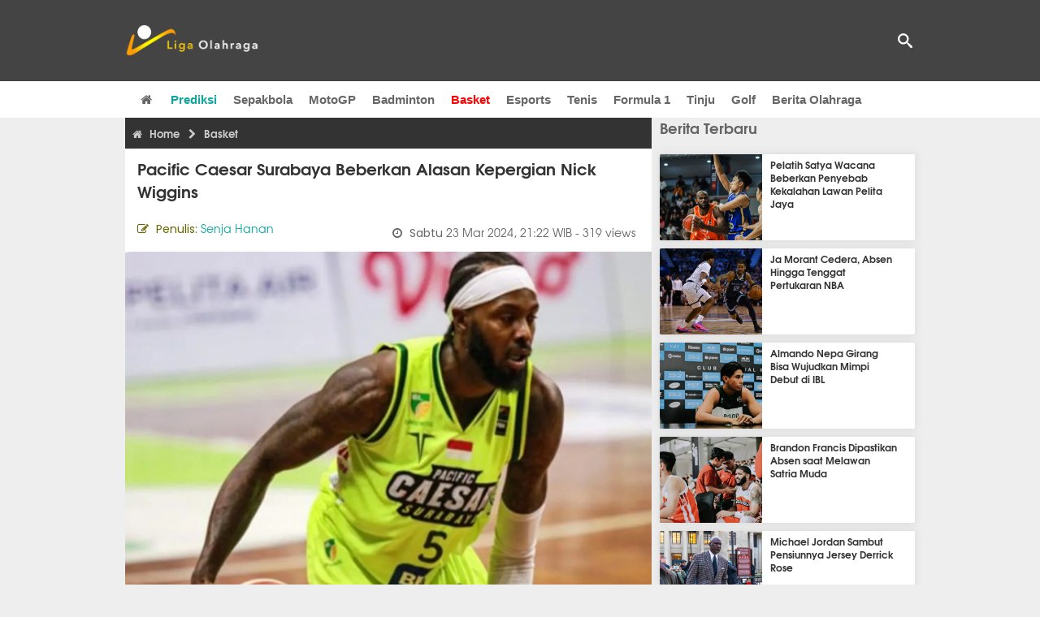

--- FILE ---
content_type: text/html; charset=utf-8
request_url: https://www.ligaolahraga.com/basket/pacific-caesar-surabaya-beberkan-alasan-kepergian-nick-wiggins
body_size: 10258
content:
<!DOCTYPE html><html lang="id" class="no-js"><head prefix="og: http://ogp.me/ns# fb: http://ogp.me/ns/fb# article: https://ogp.me/ns/article#"><meta charset="utf-8"><meta name="viewport" content="width=device-width, initial-scale=1, maximum-scale=5"><meta http-equiv="x-ua-compatible" content="on"><meta name="theme-color" content="#444444"><meta name="msapplication-navbutton-color" content="#444444"><meta name="apple-mobile-web-app-status-bar-style" content="#444444"><title>Pacific Caesar Surabaya Beberkan Alasan Kepergian Nick Wiggins | Liga Olahraga</title><link rel="amphtml" href="https://www.ligaolahraga.com/amp/basket/pacific-caesar-surabaya-beberkan-alasan-kepergian-nick-wiggins"><link rel="shortcut icon" href="https://www.ligaolahraga.com/images/icons/favicon.ico" type="image/x-icon"><link rel="apple-touch-icon" href="https://www.ligaolahraga.com/images/icons/apple-touch-icon.png"><link rel="apple-touch-icon" sizes="57x57" href="https://www.ligaolahraga.com/images/icons/apple-touch-icon-57x57.png"><link rel="apple-touch-icon" sizes="72x72" href="https://www.ligaolahraga.com/images/icons/apple-touch-icon-72x72.png"><link rel="apple-touch-icon" sizes="76x76" href="https://www.ligaolahraga.com/images/icons/apple-touch-icon-76x76.png"><link rel="apple-touch-icon" sizes="114x114" href="https://www.ligaolahraga.com/images/icons/apple-touch-icon-114x114.png"><link rel="apple-touch-icon" sizes="120x120" href="https://www.ligaolahraga.com/images/icons/apple-touch-icon-120x120.png"><link rel="apple-touch-icon" sizes="144x144" href="https://www.ligaolahraga.com/images/icons/apple-touch-icon-144x144.png"><link rel="apple-touch-icon" sizes="152x152" href="https://www.ligaolahraga.com/images/icons/apple-touch-icon-152x152.png"><link rel="apple-touch-icon" sizes="180x180" href="https://www.ligaolahraga.com/images/icons/apple-touch-icon-180x180.png"><meta name="msvalidate.01" content="95A379D8D470BC3B427050011BE9AB25"><meta name="p:domain_verify" content="acf20267e0f995a9dec9bf25800dff3e"><meta name="robots" content="index, follow"><meta name="googlebot-news" content="index, follow" /><meta name="googlebot" content="index, follow" /><meta name="robots" content="max-snippet:-1, max-image-preview:large"><meta name="description" content="Direktur Tim Pacific Caesar Surabaya, Irsan Pribadi Susanto, mengatakan pemain asal Kanada itu meninggalkan klub karena ada urusan keluarga"><meta property="og:locale" content="id_ID"><meta property="og:site_name" content="Ligaolahraga.com"><meta property="og:type" content="article"><meta property="og:title" content="Pacific Caesar Surabaya Beberkan Alasan Kepergian Nick Wiggins"><meta property="og:description" content="Direktur Tim Pacific Caesar Surabaya, Irsan Pribadi Susanto, mengatakan pemain asal Kanada itu meninggalkan klub karena ada urusan keluarga"><meta property="og:image" content="https://img.ligaolahraga.com/images/news/2024/03/23/pacific-caesar-surabaya-beberkan-alasan-kepergian-nick-wiggins.jpg"><meta property="og:url" content="https://www.ligaolahraga.com/basket/pacific-caesar-surabaya-beberkan-alasan-kepergian-nick-wiggins"><meta property="article:publisher" content="https://www.facebook.com/LigaOlahragaku"><meta property="article:published_time" content="2024-03-23T21:22:21+07:00"><meta property="article:modified_time " content="2024-03-23T21:22:21+07:00"><meta property="article:section" content="Basket"><meta property="article:tag" content="Pacific Caesar Surabaya"><meta property="article:tag" content="Nick Wiggins"><meta property="fb:pages" content="542568155887848"><meta property="fb:admins" content="100009315241214"><meta property="fb:app_id" content="647543805350428"><meta itemprop="url" content="https://www.ligaolahraga.com/basket/pacific-caesar-surabaya-beberkan-alasan-kepergian-nick-wiggins"><link rel="canonical" href="https://www.ligaolahraga.com/basket/pacific-caesar-surabaya-beberkan-alasan-kepergian-nick-wiggins"><link rel="amphtml" href="https://www.ligaolahraga.com/amp/pacific-caesar-surabaya-beberkan-alasan-kepergian-nick-wiggins"><script type="application/ld+json"> { "@context": "http://schema.org", "@type": "NewsArticle", "mainEntityOfPage": { "@type": "WebPage", "@id": "https://www.ligaolahraga.com/basket/pacific-caesar-surabaya-beberkan-alasan-kepergian-nick-wiggins" }, "headline": "Pacific Caesar Surabaya Beberkan Alasan Kepergian Nick Wiggins", "image": { "@type": "ImageObject", "url": "https://img.ligaolahraga.com/images/news/2024/03/23/pacific-caesar-surabaya-beberkan-alasan-kepergian-nick-wiggins.jpg", "height": 600, "width": 450 }, "datePublished": "2024-03-23T21:22:21+07:00", "dateModified": "2024-03-23T21:22:21+07:00", "author": { "@type": "Person", "name": "Senja Hanan" }, "publisher": { "@type": "Organization", "name": "Ligaolahraga.com", "logo": { "@type": "ImageObject", "url": "https://www.ligaolahraga.com/images/logo-ligaolahraga.png", "width": 185, "height": 45 } }, "description": "Direktur Tim Pacific Caesar Surabaya, Irsan Pribadi Susanto, mengatakan pemain asal Kanada itu meninggalkan klub karena ada urusan keluarga", "articleBody": "Direktur Tim Pacific Caesar Surabaya, Irsan Pribadi Susanto, mengatakan pemain asal Kanada itu meninggalkan klub karena ada urusan keluarga yang mendesak, sehingga terpaksa mengambil keputusan tersebut.\"Nick Wiggins tidak bersama kami lagi karena ada urusan keluarga yang mendesak,\" kata Irsan dalam laman resmi IBL di Jakarta, Sabtu. Ia menjelaskan, sampai saat ini klub belum mendapatkan pengganti pemain asing tersebut dan sedang dalam proses mencari.Lebih lanjut Irsan menjelaskan, Pacific memang tidak ada jadwal pertandingan di pekan kedelapan ini, sehingga masih punya banyak waktu untuk mencari pemain asing baru sampai jeda All-Star IBL pada Mei 2024.Nick Wiggins menggantikan Kamani Johnson pada akhir Januari 2024. Dia bermain sembilan pertandingan dengan kontribusi 10,2 point per game (ppg), 3,4 rebound per game (rpg), dan 1,2 assist per game (apg).Kakak pemain NBA yang bermain di Golden State Warriors, Andrew Wiggins, itu membantu Pacific mendapatkan satu kemenangan di musim ini dan menjadi satu-satunya kemenangan klub itu hingga pekan kedelapan.Kabar mengejutkan itu diunggah oleh Pacific Caesar Surabaya di Instagram resmi klub dan berisi ucapan terima kasih kepada Nicholas Wiggins. Saat ini Pacific Caesar Surabaya berada di peringkat 10 Indonesian Basketball League (IBL) dengan raihan 12 poin dari 11 pertandingan yang telah dimainkan.", "articleSection": "Basket", "keywords": "Pacific Caesar Surabaya, Nick Wiggins", "inLanguage": "id-ID"}</script><link rel="preconnect" href="//img.ligaolahraga.com"><link rel="preload" href="https://www.ligaolahraga.com/css/app-20250914.min.css" as="style" onload="this.rel='stylesheet'"><noscript><link type="text/css" rel="stylesheet" href="https://www.ligaolahraga.com/css/app-20250914.min.css" media="all"></noscript><link rel="preload" href="https://cdnjs.cloudflare.com/ajax/libs/font-awesome/4.4.0/css/font-awesome.min.css" as="style" onload="this.onload=null;this.rel='stylesheet'"><noscript><link rel="stylesheet" href="https://cdnjs.cloudflare.com/ajax/libs/font-awesome/4.4.0/css/font-awesome.min.css"></noscript><link rel="preconnect" href="https://fonts.googleapis.com"><link rel="preconnect" href="https://fonts.gstatic.com" crossorigin><link rel="preload" href="https://fonts.googleapis.com/css2?family=Poppins:wght@300;400;500;600;700&display=swap" as="style" onload="this.onload=null;this.rel='stylesheet'"><noscript><link rel="stylesheet" href="https://fonts.googleapis.com/css2?family=Poppins:wght@300;400;500;600;700&display=swap"></noscript><style> .entry-post { margin-bottom: 0 } .intro, .related_detail { float: none !important; } .comment-post { padding-top: 0; } @media only screen and (max-width: 533px) { .box-medsos { height: auto; padding: 0; } .wrap-box-medsos { padding: 0; } .share-btn-detail { width: 40px; height: 40px; padding: 0px 8px; line-height: 40px; } .share-btn-detail:not(:last-child) { margin-right: 5px; } }</style><script>document.documentElement.classList.remove("no-js");</script><!--[if lt IE 9]><script src="https://oss.maxcdn.com/html5shiv/3.7.3/html5shiv.min.js"></script><script src="https://oss.maxcdn.com/respond/1.4.2/respond.min.js"></script><![endif]--><script>(function(w,d,s,l,i){w[l]=w[l]||[];w[l].push({'gtm.start':new Date().getTime(),event:'gtm.js'});var f=d.getElementsByTagName(s)[0],j=d.createElement(s),dl=l!='dataLayer'?'&l='+l:'';j.async=true;j.src='https://www.googletagmanager.com/gtm.js?id='+i+dl;f.parentNode.insertBefore(j,f);})(window,document,'script','dataLayer','GTM-WFSVT23');</script></head><body><div id="fb-root"></div><script> (function (d, s, id) { var js, fjs = d.getElementsByTagName(s)[0]; if (d.getElementById(id)) return; js = d.createElement(s); js.id = id; js.src = "//connect.facebook.net/en_US/sdk.js#xfbml=1&version=v2.5&appId=647543805350428"; fjs.parentNode.insertBefore(js, fjs); }(document, 'script', 'facebook-jssdk'));</script><noscript><iframe src="https://www.googletagmanager.com/ns.html?id=GTM-WFSVT23" height="0" width="0" style="display:none;visibility:hidden"></iframe></noscript><header class="header"><div class="top-wrap"><div class="container"><div class="row"><div class="col-md-6 custom-col-md-6"><div id="logo" class="logo"><a href="/" rel="home" title="home" class="header-logo-nav"><img src="https://www.ligaolahraga.com/images/logo-ligaolahraga.png" alt="LigaOlahraga.com berita terbaru" title="Berita Olahraga Terbaru"/></a></div></div><div class="sb-search-box"><div id="sb-search" class="sb-search" itemscope itemtype="https://schema.org/WebSite"><link itemprop="url" content="https://www.ligaolahraga.com"/><form action="https://www.ligaolahraga.com/search" itemprop="potentialAction" itemscope itemtype="https://schema.org/SearchAction"><meta itemprop="target" content="https://www.ligaolahraga.com/search?q={q}"/><input itemprop="query-input" class="sb-search-input" placeholder="Pencarian..." type="text" name="q"><span class="sb-icon-search"></span></form></div></div><div class="btn-menu"></div></div></div></div><div class="header-wrap"><div class="col-md-12"><div id="sticky-anchor"></div><div id="sticky"><nav id="mainnav" class="mainnav"><ul class="container"><li class="selected marginnav homepage-icon"><a href="/" class="trc" id="Homepage"><span class="fa fa-home"></span></a></li><li class="top-hashtag1"><a href="https://www.ligaolahraga.com/prediksi-bola" class="header-nav">Prediksi</a></li><li><a href="https://www.ligaolahraga.com/bola" class="header-nav">Sepakbola</a></li><li><a href="https://www.ligaolahraga.com/motogp" class="header-nav">MotoGP</a></li><li><a href="https://www.ligaolahraga.com/badminton" class="header-nav">Badminton</a></li><li class="active"><a href="https://www.ligaolahraga.com/basket" class="header-nav">Basket</a></li><li><a href="https://www.ligaolahraga.com/esports" class="header-nav">Esports</a></li><li><a href="https://www.ligaolahraga.com/tenis" class="header-nav">Tenis</a></li><li><a href="https://www.ligaolahraga.com/f1" class="header-nav">Formula 1</a></li><li><a href="https://www.ligaolahraga.com/tinju" class="trc header-nav">Tinju</a></li><li><a href="https://www.ligaolahraga.com/golf" class="trc header-nav">Golf</a></li><li><a href="https://www.ligaolahraga.com/indeks-berita" class="header-nav">Berita Olahraga</a></li></nav></div></div></div></header><section id="main"><div class="container"><div class="row detail"><div class="col-md-8"><div class="post-wrap posts post-single"><article class="post" id="post-389309" data-id="389309" ><div class="body-post"><div class="main-post"><div class="entry-post"><div itemscope itemtype="https://schema.org/BreadcrumbList" class="breadcrumb"><span itemprop="itemListElement" itemscope itemtype="https://schema.org/ListItem"><a itemtype="https://schema.org/Thing" itemprop="item" href="https://www.ligaolahraga.com"><span class="fa fa-home"></span><span itemprop="name">Home</span></a><meta itemprop="position" content="1"></span><span itemprop="itemListElement" itemscope itemtype="https://schema.org/ListItem"><span class="fa fa-chevron-right"></span><a itemtype="https://schema.org/Thing" itemprop="item" href="https://www.ligaolahraga.com/basket"><span itemprop="name">Basket</span></a><meta itemprop="position" content="2"></span></div><h1 itemprop="name">Pacific Caesar Surabaya Beberkan Alasan Kepergian Nick Wiggins</h1><div class="dateadmintitle"><div class="news_by date_detail"> Penulis: <a href="https://www.ligaolahraga.com/author/senja-hanan">Senja Hanan</a></div><div class="date date_detail"> Sabtu <span> 23 Mar 2024, 21:22 WIB</span><span> - 319 views</span></div></div><figure><img src="https://img.ligaolahraga.com/images/news/2024/03/23/pacific-caesar-surabaya-beberkan-alasan-kepergian-nick-wiggins.jpg" alt="Pacific Caesar Surabaya Beberkan Alasan Kepergian Nick Wiggins" decoding="async" fetchpriority="high" width="600" height="450"><figcaption><h2>Pacific Caesar Surabaya Beberkan Alasan Kepergian Nick Wiggins</h2></figcaption></figure><div class="content-detail"><span class="hide">Ligaolahraga.com -</span><p class="intro">Berita Basket: Nick Wiggins telah memutuskan untuk meninggalkan Pacific Caesar Surabaya sebelum berakhirnya kompetisi Indonesian Basketball League (IBL) musim 2024. Klub asal Surabaya beberkan alasannya.</p><div class="related_detail"><span>Baca juga:</span><h2><a class="hitam" href="https://www.ligaolahraga.com/basket/aj-bramah-janji-tampil-lebih-baik-di-laga-kedua"> AJ Bramah Janji Tampil Lebih Baik di Laga Kedua</a></h2></div><p>Direktur Tim Pacific Caesar Surabaya, Irsan Pribadi Susanto, mengatakan pemain asal Kanada itu meninggalkan klub karena ada urusan keluarga yang mendesak, sehingga terpaksa mengambil keputusan tersebut.</p><p>"Nick Wiggins tidak bersama kami lagi karena ada urusan keluarga yang mendesak," kata Irsan dalam laman resmi IBL di Jakarta, Sabtu. Ia menjelaskan, sampai saat ini klub belum mendapatkan pengganti pemain asing tersebut dan sedang dalam proses mencari.</p><p>Lebih lanjut Irsan menjelaskan, Pacific memang tidak ada jadwal pertandingan di pekan kedelapan ini, sehingga masih punya banyak waktu untuk mencari pemain asing baru sampai jeda All-Star IBL pada Mei 2024.</p><p>Nick Wiggins menggantikan Kamani Johnson pada akhir Januari 2024. Dia bermain sembilan pertandingan dengan kontribusi 10,2 point per game (ppg), 3,4 rebound per game (rpg), dan 1,2 assist per game (apg).</p><p>Kakak pemain NBA yang bermain di Golden State Warriors, Andrew Wiggins, itu membantu Pacific mendapatkan satu kemenangan di musim ini dan menjadi satu-satunya kemenangan klub itu hingga pekan kedelapan.</p><p>Kabar mengejutkan itu diunggah oleh Pacific Caesar Surabaya di Instagram resmi klub dan berisi ucapan terima kasih kepada Nicholas Wiggins. Saat ini Pacific Caesar Surabaya berada di peringkat 10 Indonesian Basketball League (IBL) dengan raihan 12 poin dari 11 pertandingan yang telah dimainkan.</p><div class="related_detail"><span>Baca juga:</span><h2><a class="hitam" href="https://www.ligaolahraga.com/basket/anthony-peacock-datang-untuk-pacific-caesar-surabaya"> Anthony Peacock Datang Untuk Pacific Caesar Surabaya</a></h2></div><p class="tag"> Artikel Tag: <a href="https://www.ligaolahraga.com/tag/pacific-caesar-surabaya" class="tag-link">Pacific Caesar Surabaya</a>, <a href="https://www.ligaolahraga.com/tag/nick-wiggins" class="tag-link">Nick Wiggins</a></p><span class="hide">Published by Ligaolahraga.com at https://www.ligaolahraga.com/basket/pacific-caesar-surabaya-beberkan-alasan-kepergian-nick-wiggins</span></div></div><div class="comment-post"><div class="box-medsos"><div class="wrap-box-medsos"><div class="fb-like-detail fb-like" data-href="https://www.ligaolahraga.com/basket/pacific-caesar-surabaya-beberkan-alasan-kepergian-nick-wiggins" data-layout="box_count" data-action="like" data-size="small" data-show-faces="false" data-share="false"></div><span class="fb-like-detail"><span class="viewer">319</span></span></div></div><div class="box-medsos"><div class="wrap-box-medsos"><a href="whatsapp://send?text=https%3A%2F%2Fwww.ligaolahraga.com%2Fbasket%2Fpacific-caesar-surabaya-beberkan-alasan-kepergian-nick-wiggins" data-action="share/whatsapp/share" data-tag-name="Whatsapp" class="share-btn-detail wa"><i class="fa fa-whatsapp"></i></a><a href="https://www.facebook.com/sharer/sharer.php?u=https://www.ligaolahraga.com/basket/pacific-caesar-surabaya-beberkan-alasan-kepergian-nick-wiggins" data-tag-name="Facebook" target="_blank" class="share-btn-detail facebook"><i class="fa fa-facebook"></i></a><a href="https://twitter.com/share?url=https://www.ligaolahraga.com/basket/pacific-caesar-surabaya-beberkan-alasan-kepergian-nick-wiggins&text=Pacific Caesar Surabaya Beberkan Alasan Kepergian Nick Wiggins" data-tag-name="Twitter" target="_blank" class="share-btn-detail twitter"><i class="fa fa-twitter"></i></a></div></div><div class="clear"></div><div class="comment-title">Komentar</div><form class="comment-form" method="POST" action="https://www.ligaolahraga.com/comment-save"><input type="hidden" name="_token" value="3VjDuasle0iRdYBHtD5c5ICmNfE9zcpVodvZoPOA"><div class="box-comment-notification reply-message hide"><p>Terima kasih. Komentar Anda sudah disimpan dan menunggu moderasi.</p></div><input type="hidden" name="news" id="news" value="pacific-caesar-surabaya-beberkan-alasan-kepergian-nick-wiggins"><div class="box-comment"><div class="comment-label"><div class="label-left"><span>Nama</span></div><div class="label-right"><input type="text" class="input-text" name="nama" maxlength="30" placeholder="Masukkan Nama"><div class="red nama hide"></div></div></div><div class="comment-label"><div class="label-left"><span>Email</span></div><div class="label-right"><input type="text" class="input-text" name="email" maxlength="35" placeholder="Masukkan Email"><div class="red email hide"></div></div></div><div class="comment-label"><div class="label-left"><span>Komentar</span></div><div class="label-right"><textarea class="input-text" id="textarea" name="komentar" rows="3" cols="30" maxlength="160"></textarea><div id="comment-textarea-feedback" class="comment-feedback">160 karakter tersisa</div><div class="red komentar hide"></div></div></div><div class="comment-label"><div class="label-left"></div><div class="label-right"><div class="g-recaptcha" data-sitekey="6LfcRDUUAAAAAHgjPTkvgH1rnx_uENhndtTbp4f0"></div></div></div><div class="comment-label"><div class="label-left"></div><div class="label-right"><input type="submit" value="Submit" class="button-link"></div></div></div></form><div class="box-comment-notification"><p><strong>Belum ada komentar.</strong></p><p>Jadilah yang pertama berkomentar disini</p></div></div><div class="related-news-box"><h2>Berita Terkait</h2><div class="col-md-6"><div class="grid2c related-news-grid"><article class="berita-terkait"><div class="thumb lazy loading-placeholder"><a href="https://www.ligaolahraga.com/basket/aj-bramah-tidak-puas-setelah-pacific-caesar-kembali-kalah"><img src="[data-uri]" alt="AJ Bramah Tidak Puas setelah Pacific Caesar Kembali Kalah" data-src="https://img.ligaolahraga.com/images/news/thumbs/aj-bramah-tidak-puas-setelah-pacific-caesar-kembali-kalah.jpg" data-bigsrc="https://img.ligaolahraga.com/images/news/2026/01/24/aj-bramah-tidak-puas-setelah-pacific-caesar-kembali-kalah.jpg" class="lozad detail-terkait" decoding="async" fetchpriority="low"></a></div><div class="label_box"><div class="title"><a href="https://www.ligaolahraga.com/basket/aj-bramah-tidak-puas-setelah-pacific-caesar-kembali-kalah"> AJ Bramah Tidak Puas setelah Pacific Caesar Kembali Kalah</a></div><div class="date">1 hari lalu</div></div></article></div></div><div class="col-md-6"><div class="grid2c related-news-grid"><article class="berita-terkait"><div class="thumb lazy loading-placeholder"><a href="https://www.ligaolahraga.com/basket/andika-supriadi-saputra-beberkan-penyebab-kekalahan-pacific-caesar"><img src="[data-uri]" alt="Andika Supriadi Saputra Beberkan Penyebab Kekalahan Pacific Caesar" data-src="https://img.ligaolahraga.com/images/news/thumbs/andika-supriadi-saputra-beberkan-penyebab-kekalahan-pacific-caesar.jpg" data-bigsrc="https://img.ligaolahraga.com/images/news/2026/01/24/andika-supriadi-saputra-beberkan-penyebab-kekalahan-pacific-caesar.jpg" class="lozad detail-terkait" decoding="async" fetchpriority="low"></a></div><div class="label_box"><div class="title"><a href="https://www.ligaolahraga.com/basket/andika-supriadi-saputra-beberkan-penyebab-kekalahan-pacific-caesar"> Andika Supriadi Saputra Beberkan Penyebab Kekalahan Pacific Caesar</a></div><div class="date">1 hari lalu</div></div></article></div></div><div class="col-md-6"><div class="grid2c related-news-grid"><article class="berita-terkait"><div class="thumb lazy loading-placeholder"><a href="https://www.ligaolahraga.com/basket/dewa-united-banten-masih-terlalu-tangguh-untuk-pacific-caesar-surabaya"><img src="[data-uri]" alt="Dewa United Banten Masih Terlalu Tangguh Untuk Pacific Caesar Surabaya" data-src="https://img.ligaolahraga.com/images/news/thumbs/dewa-united-banten-masih-terlalu-tangguh-untuk-pacific-caesar-surabaya.jpg" data-bigsrc="https://img.ligaolahraga.com/images/news/2026/01/23/dewa-united-banten-masih-terlalu-tangguh-untuk-pacific-caesar-surabaya.jpg" class="lozad detail-terkait" decoding="async" fetchpriority="low"></a></div><div class="label_box"><div class="title"><a href="https://www.ligaolahraga.com/basket/dewa-united-banten-masih-terlalu-tangguh-untuk-pacific-caesar-surabaya"> Dewa United Banten Masih Terlalu Tangguh Untuk Pacific Caesar Surabaya</a></div><div class="date">1 hari 19 jam lalu</div></div></article></div></div><div class="col-md-6"><div class="grid2c related-news-grid"><article class="berita-terkait"><div class="thumb lazy loading-placeholder"><a href="https://www.ligaolahraga.com/basket/dewa-united-banten-kian-menambah-penderitaan-pacific-caesar"><img src="[data-uri]" alt="Dewa United Banten Kian Menambah Penderitaan Pacific Caesar" data-src="https://img.ligaolahraga.com/images/news/thumbs/dewa-united-banten-kian-menambah-penderitaan-pacific-caesar.jpg" data-bigsrc="https://img.ligaolahraga.com/images/news/2026/01/23/dewa-united-banten-kian-menambah-penderitaan-pacific-caesar.jpg" class="lozad detail-terkait" decoding="async" fetchpriority="low"></a></div><div class="label_box"><div class="title"><a href="https://www.ligaolahraga.com/basket/dewa-united-banten-kian-menambah-penderitaan-pacific-caesar"> Dewa United Banten Kian Menambah Penderitaan Pacific Caesar</a></div><div class="date">1 hari 20 jam lalu</div></div></article></div></div><div class="col-md-6"><div class="grid2c related-news-grid"><article class="berita-terkait"><div class="thumb lazy loading-placeholder"><a href="https://www.ligaolahraga.com/basket/jordan-adams-ungkap-kunci-penampilannya-saat-kalahkan-pacers"><img src="[data-uri]" alt="Jordan Adams Ungkap Kunci Penampilannya Saat Kalahkan Pacers" data-src="https://img.ligaolahraga.com/images/news/thumbs/jordan-adams-ungkap-kunci-penampilannya-saat-kalahkan-pacers.jpg" data-bigsrc="https://img.ligaolahraga.com/images/news/2025/06/01/jordan-adams-ungkap-kunci-penampilannya-saat-kalahkan-pacers.jpg" class="lozad detail-terkait" decoding="async" fetchpriority="low"></a></div><div class="label_box"><div class="title"><a href="https://www.ligaolahraga.com/basket/jordan-adams-ungkap-kunci-penampilannya-saat-kalahkan-pacers"> Jordan Adams Ungkap Kunci Penampilannya Saat Kalahkan Pacers</a></div><div class="date">7 bulan 4 minggu lalu</div></div></article></div></div><div class="col-md-6"><div class="grid2c related-news-grid"><article class="berita-terkait"><div class="thumb lazy loading-placeholder"><a href="https://www.ligaolahraga.com/basket/dewa-united-banten-cetak-rekor-saat-bantai-pacific-caesar"><img src="[data-uri]" alt="Dewa United Banten Cetak Rekor Saat Bantai Pacific Caesar" data-src="https://img.ligaolahraga.com/images/news/thumbs/dewa-united-banten-cetak-rekor-saat-bantai-pacific-caesar.jpg" data-bigsrc="https://img.ligaolahraga.com/images/news/2025/05/31/dewa-united-banten-cetak-rekor-saat-bantai-pacific-caesar.jpg" class="lozad detail-terkait" decoding="async" fetchpriority="low"></a></div><div class="label_box"><div class="title"><a href="https://www.ligaolahraga.com/basket/dewa-united-banten-cetak-rekor-saat-bantai-pacific-caesar"> Dewa United Banten Cetak Rekor Saat Bantai Pacific Caesar</a></div><div class="date">7 bulan 4 minggu lalu</div></div></article></div></div></div></div></div></article></div></div><div class="col-md-4"><div class="sidebar-widget-1"><div class="widget widget-most-popular berita-terbaru"><div class="section-title padding-left-10"><a href="https://www.ligaolahraga.com"><span>Berita Terbaru</span></a></div><div class="left_grid_small padding-bottom-10"><div class="clear left-grid-small-container-box"><div class="show-up-color-right"></div><div class="left-grid-small-container"><div class="thumb lazy loading-placeholder left-grid-small"><a href="https://www.ligaolahraga.com/basket/pelatih-satya-wacana-beberkan-penyebab-kekalahan-lawan-pelita-jaya"><img src="[data-uri]" alt="Pelatih Satya Wacana Beberkan Penyebab Kekalahan Lawan Pelita Jaya" data-src="https://img.ligaolahraga.com/images/news/thumbs/pelatih-satya-wacana-beberkan-penyebab-kekalahan-lawan-pelita-jaya.jpg" data-bigsrc="https://img.ligaolahraga.com/images/news/2026/01/25/pelatih-satya-wacana-beberkan-penyebab-kekalahan-lawan-pelita-jaya.jpg" class="lozad sitebar"><noscript><img src="https://www.ligaolahraga.com/storage/images/news/2026/01/25/pelatih-satya-wacana-beberkan-penyebab-kekalahan-lawan-pelita-jaya-126x106.jpg" alt="Pelatih Satya Wacana Beberkan Penyebab Kekalahan Lawan Pelita Jaya"></noscript></a></div></div><div class="text"><a href="https://www.ligaolahraga.com/basket/pelatih-satya-wacana-beberkan-penyebab-kekalahan-lawan-pelita-jaya"><span>Pelatih Satya Wacana Beberkan Penyebab Kekalahan Lawan Pelita Jaya</span></a></div><div class="label_box label_left_grid"><span class="date">1 menit 31 detik lalu</span></div></div><div class="clear left-grid-small-container-box"><div class="show-up-color-right"></div><div class="left-grid-small-container"><div class="thumb lazy loading-placeholder left-grid-small"><a href="https://www.ligaolahraga.com/basket/ja-morant-cedera-absen-hingga-tenggat-pertukaran-nba"><img src="[data-uri]" alt="Ja Morant Cedera, Absen Hingga Tenggat Pertukaran NBA" data-src="https://img.ligaolahraga.com/public/images/news/2026/01/25/ja-morant-cedera-absen-hingga-tenggat-pertukaran-nba.jpg" data-bigsrc="https://img.ligaolahraga.com/images/news/2026/01/25/https://img.ligaolahraga.com/public/images/news/2026/01/25/ja-morant-cedera-absen-hingga-tenggat-pertukaran-nba.jpg" class="lozad sitebar"><noscript><img src="https://www.ligaolahraga.com/storage/images/news/2026/01/25/https://img.ligaolahraga.com/public/images/news/2026/01/25/ja-morant-cedera-absen-hingga-tenggat-pertukaran-nba-126x106.jpg" alt="Ja Morant Cedera, Absen Hingga Tenggat Pertukaran NBA"></noscript></a></div></div><div class="text"><a href="https://www.ligaolahraga.com/basket/ja-morant-cedera-absen-hingga-tenggat-pertukaran-nba"><span>Ja Morant Cedera, Absen Hingga Tenggat Pertukaran NBA</span></a></div><div class="label_box label_left_grid"><span class="date">39 menit 1 detik lalu</span></div></div><div class="clear left-grid-small-container-box"><div class="show-up-color-right"></div><div class="left-grid-small-container"><div class="thumb lazy loading-placeholder left-grid-small"><a href="https://www.ligaolahraga.com/basket/almando-nepa-girang-bisa-wujudkan-mimpi-debut-di-ibl"><img src="[data-uri]" alt="Almando Nepa Girang Bisa Wujudkan Mimpi Debut di IBL" data-src="https://img.ligaolahraga.com/images/news/thumbs/almando-nepa-girang-bisa-wujudkan-mimpi-debut-di-ibl.jpg" data-bigsrc="https://img.ligaolahraga.com/images/news/2026/01/25/almando-nepa-girang-bisa-wujudkan-mimpi-debut-di-ibl.jpg" class="lozad sitebar"><noscript><img src="https://www.ligaolahraga.com/storage/images/news/2026/01/25/almando-nepa-girang-bisa-wujudkan-mimpi-debut-di-ibl-126x106.jpg" alt="Almando Nepa Girang Bisa Wujudkan Mimpi Debut di IBL"></noscript></a></div></div><div class="text"><a href="https://www.ligaolahraga.com/basket/almando-nepa-girang-bisa-wujudkan-mimpi-debut-di-ibl"><span>Almando Nepa Girang Bisa Wujudkan Mimpi Debut di IBL</span></a></div><div class="label_box label_left_grid"><span class="date">2 jam 28 menit lalu</span></div></div><div class="clear left-grid-small-container-box"><div class="show-up-color-right"></div><div class="left-grid-small-container"><div class="thumb lazy loading-placeholder left-grid-small"><a href="https://www.ligaolahraga.com/basket/brandon-francis-dipastikan-absen-saat-melawan-satria-muda"><img src="[data-uri]" alt="Brandon Francis Dipastikan Absen saat Melawan Satria Muda" data-src="https://img.ligaolahraga.com/images/news/thumbs/brandon-francis-dipastikan-absen-saat-melawan-satria-muda.jpg" data-bigsrc="https://img.ligaolahraga.com/images/news/2026/01/25/brandon-francis-dipastikan-absen-saat-melawan-satria-muda.jpg" class="lozad sitebar"><noscript><img src="https://www.ligaolahraga.com/storage/images/news/2026/01/25/brandon-francis-dipastikan-absen-saat-melawan-satria-muda-126x106.jpg" alt="Brandon Francis Dipastikan Absen saat Melawan Satria Muda"></noscript></a></div></div><div class="text"><a href="https://www.ligaolahraga.com/basket/brandon-francis-dipastikan-absen-saat-melawan-satria-muda"><span>Brandon Francis Dipastikan Absen saat Melawan Satria Muda</span></a></div><div class="label_box label_left_grid"><span class="date">2 jam 39 menit lalu</span></div></div><div class="clear left-grid-small-container-box"><div class="show-up-color-right"></div><div class="left-grid-small-container"><div class="thumb lazy loading-placeholder left-grid-small"><a href="https://www.ligaolahraga.com/basket/michael-jordan-sambut-pensiunnya-jersey-derrick-rose"><img src="[data-uri]" alt="Michael Jordan Sambut Pensiunnya Jersey Derrick Rose" data-src="https://img.ligaolahraga.com/public/images/news/2026/01/25/michael-jordan-sambut-pensiunnya-jersey-derrick-rose.jpg" data-bigsrc="https://img.ligaolahraga.com/images/news/2026/01/25/https://img.ligaolahraga.com/public/images/news/2026/01/25/michael-jordan-sambut-pensiunnya-jersey-derrick-rose.jpg" class="lozad sitebar"><noscript><img src="https://www.ligaolahraga.com/storage/images/news/2026/01/25/https://img.ligaolahraga.com/public/images/news/2026/01/25/michael-jordan-sambut-pensiunnya-jersey-derrick-rose-126x106.jpg" alt="Michael Jordan Sambut Pensiunnya Jersey Derrick Rose"></noscript></a></div></div><div class="text"><a href="https://www.ligaolahraga.com/basket/michael-jordan-sambut-pensiunnya-jersey-derrick-rose"><span>Michael Jordan Sambut Pensiunnya Jersey Derrick Rose</span></a></div><div class="label_box label_left_grid"><span class="date">2 jam 49 menit lalu</span></div></div><div class="clear left-grid-small-container-box"><div class="show-up-color-right"></div><div class="left-grid-small-container"><div class="thumb lazy loading-placeholder left-grid-small"><a href="https://www.ligaolahraga.com/basket/nomor-jersei-derrick-rose-dipensiunkan-oleh-bulls"><img src="[data-uri]" alt="Nomor Jersei Derrick Rose Dipensiunkan oleh Bulls" data-src="https://img.ligaolahraga.com/public/images/news/2026/01/25/nomor-jersei-derrick-rose-dipensiunkan-oleh-bulls.jpg" data-bigsrc="https://img.ligaolahraga.com/images/news/2026/01/25/https://img.ligaolahraga.com/public/images/news/2026/01/25/nomor-jersei-derrick-rose-dipensiunkan-oleh-bulls.jpg" class="lozad sitebar"><noscript><img src="https://www.ligaolahraga.com/storage/images/news/2026/01/25/https://img.ligaolahraga.com/public/images/news/2026/01/25/nomor-jersei-derrick-rose-dipensiunkan-oleh-bulls-126x106.jpg" alt="Nomor Jersei Derrick Rose Dipensiunkan oleh Bulls"></noscript></a></div></div><div class="text"><a href="https://www.ligaolahraga.com/basket/nomor-jersei-derrick-rose-dipensiunkan-oleh-bulls"><span>Nomor Jersei Derrick Rose Dipensiunkan oleh Bulls</span></a></div><div class="label_box label_left_grid"><span class="date">4 jam 48 menit lalu</span></div></div><div class="clear left-grid-small-container-box"><div class="show-up-color-right"></div><div class="left-grid-small-container"><div class="thumb lazy loading-placeholder left-grid-small"><a href="https://www.ligaolahraga.com/basket/agus-pamungkas-dipromosikan-menjadi-pelatih-rans"><img src="[data-uri]" alt="Agus Pamungkas Dipromosikan Menjadi Pelatih RANS" data-src="https://img.ligaolahraga.com/images/news/thumbs/agus-pamungkas-dipromosikan-menjadi-pelatih-rans.jpg" data-bigsrc="https://img.ligaolahraga.com/images/news/2026/01/25/agus-pamungkas-dipromosikan-menjadi-pelatih-rans.jpg" class="lozad sitebar"><noscript><img src="https://www.ligaolahraga.com/storage/images/news/2026/01/25/agus-pamungkas-dipromosikan-menjadi-pelatih-rans-126x106.jpg" alt="Agus Pamungkas Dipromosikan Menjadi Pelatih RANS"></noscript></a></div></div><div class="text"><a href="https://www.ligaolahraga.com/basket/agus-pamungkas-dipromosikan-menjadi-pelatih-rans"><span>Agus Pamungkas Dipromosikan Menjadi Pelatih RANS</span></a></div><div class="label_box label_left_grid"><span class="date">10 jam 17 menit lalu</span></div></div><div class="clear left-grid-small-container-box"><div class="show-up-color-right"></div><div class="left-grid-small-container"><div class="thumb lazy loading-placeholder left-grid-small"><a href="https://www.ligaolahraga.com/basket/hangtuah-jakarta-perpanjang-derita-kesatria-bengawan-solo"><img src="[data-uri]" alt="Hangtuah Jakarta Perpanjang Derita Kesatria Bengawan Solo" data-src="https://img.ligaolahraga.com/images/news/thumbs/hangtuah-jakarta-perpanjang-derita-kesatria-bengawan-solo.jpg" data-bigsrc="https://img.ligaolahraga.com/images/news/2026/01/24/hangtuah-jakarta-perpanjang-derita-kesatria-bengawan-solo.jpg" class="lozad sitebar"><noscript><img src="https://www.ligaolahraga.com/storage/images/news/2026/01/24/hangtuah-jakarta-perpanjang-derita-kesatria-bengawan-solo-126x106.jpg" alt="Hangtuah Jakarta Perpanjang Derita Kesatria Bengawan Solo"></noscript></a></div></div><div class="text"><a href="https://www.ligaolahraga.com/basket/hangtuah-jakarta-perpanjang-derita-kesatria-bengawan-solo"><span>Hangtuah Jakarta Perpanjang Derita Kesatria Bengawan Solo</span></a></div><div class="label_box label_left_grid"><span class="date">18 jam 49 menit lalu</span></div></div></div></div><div class="widget widget-most-popular berita-terpopuler"><div class="section-title padding-left-10" style="font-size: 16px !important;"><span>Berita Basket Terpopuler Minggu Ini</span></div><div class="left_grid_small padding-bottom-10"><div class="clear left-grid-small-container-box"><div class="show-up-color-right"></div><div class="left-grid-small-container"><div class="thumb lazy loading-placeholder left-grid-small"><a href="https://www.ligaolahraga.com/basket/nba-perpanjang-kerja-sama-9-tahun-dengan-abu-dhabi"><img src="[data-uri]" alt="NBA Perpanjang Kerja Sama 9 Tahun dengan Abu Dhabi" data-src="https://img.ligaolahraga.com/public/images/news/2026/01/23/nba-perpanjang-kerja-sama-9-tahun-dengan-abu-dhabi.jpg" data-bigsrc="https://img.ligaolahraga.com/images/news/2026/01/23/https://img.ligaolahraga.com/public/images/news/2026/01/23/nba-perpanjang-kerja-sama-9-tahun-dengan-abu-dhabi.jpg" class="lozad sitebar"><noscript><img src="https://www.ligaolahraga.com/storage/images/news/2026/01/23/https://img.ligaolahraga.com/public/images/news/2026/01/23/nba-perpanjang-kerja-sama-9-tahun-dengan-abu-dhabi-126x106.jpg" alt="NBA Perpanjang Kerja Sama 9 Tahun dengan Abu Dhabi"></noscript></a></div></div><div class="text"><a href="https://www.ligaolahraga.com/basket/nba-perpanjang-kerja-sama-9-tahun-dengan-abu-dhabi"><span>NBA Perpanjang Kerja Sama 9 Tahun dengan Abu Dhabi</span></a></div><div class="label_box label_left_grid"><span class="label_category"><a href="https://www.ligaolahraga.com/basket" class="label_green"> Basket</a></span><span class="viewer float_right">517</span></div></div><div class="clear left-grid-small-container-box"><div class="show-up-color-right"></div><div class="left-grid-small-container"><div class="thumb lazy loading-placeholder left-grid-small"><a href="https://www.ligaolahraga.com/basket/sergio-scariolo-puas-dengan-kemenangan-real-madrid"><img src="[data-uri]" alt="Sergio Scariolo Puas dengan Kemenangan Real Madrid" data-src="https://img.ligaolahraga.com/images/news/thumbs/sergio-scariolo-puas-dengan-kemenangan-real-madrid.jpg" data-bigsrc="https://img.ligaolahraga.com/images/news/2026/01/21/sergio-scariolo-puas-dengan-kemenangan-real-madrid.jpg" class="lozad sitebar"><noscript><img src="https://www.ligaolahraga.com/storage/images/news/2026/01/21/sergio-scariolo-puas-dengan-kemenangan-real-madrid-126x106.jpg" alt="Sergio Scariolo Puas dengan Kemenangan Real Madrid"></noscript></a></div></div><div class="text"><a href="https://www.ligaolahraga.com/basket/sergio-scariolo-puas-dengan-kemenangan-real-madrid"><span>Sergio Scariolo Puas dengan Kemenangan Real Madrid</span></a></div><div class="label_box label_left_grid"><span class="label_category"><a href="https://www.ligaolahraga.com/basket" class="label_green"> Basket</a></span><span class="viewer float_right">414</span></div></div><div class="clear left-grid-small-container-box"><div class="show-up-color-right"></div><div class="left-grid-small-container"><div class="thumb lazy loading-placeholder left-grid-small"><a href="https://www.ligaolahraga.com/basket/barcelona-resmi-perpanjang-kontrak-dengan-euroleague-basket"><img src="[data-uri]" alt="Barcelona Resmi Perpanjang Kontrak dengan EuroLeague Basket" data-src="https://img.ligaolahraga.com/images/news/thumbs/barcelona-resmi-perpanjang-kontrak-dengan-euroleague-basket.jpg" data-bigsrc="https://img.ligaolahraga.com/images/news/2026/01/23/barcelona-resmi-perpanjang-kontrak-dengan-euroleague-basket.jpg" class="lozad sitebar"><noscript><img src="https://www.ligaolahraga.com/storage/images/news/2026/01/23/barcelona-resmi-perpanjang-kontrak-dengan-euroleague-basket-126x106.jpg" alt="Barcelona Resmi Perpanjang Kontrak dengan EuroLeague Basket"></noscript></a></div></div><div class="text"><a href="https://www.ligaolahraga.com/basket/barcelona-resmi-perpanjang-kontrak-dengan-euroleague-basket"><span>Barcelona Resmi Perpanjang Kontrak dengan EuroLeague Basket</span></a></div><div class="label_box label_left_grid"><span class="label_category"><a href="https://www.ligaolahraga.com/basket" class="label_green"> Basket</a></span><span class="viewer float_right">380</span></div></div><div class="clear left-grid-small-container-box"><div class="show-up-color-right"></div><div class="left-grid-small-container"><div class="thumb lazy loading-placeholder left-grid-small"><a href="https://www.ligaolahraga.com/basket/dewa-united-banten-masih-terlalu-tangguh-untuk-pacific-caesar-surabaya"><img src="[data-uri]" alt="Dewa United Banten Masih Terlalu Tangguh Untuk Pacific Caesar Surabaya" data-src="https://img.ligaolahraga.com/images/news/thumbs/dewa-united-banten-masih-terlalu-tangguh-untuk-pacific-caesar-surabaya.jpg" data-bigsrc="https://img.ligaolahraga.com/images/news/2026/01/23/dewa-united-banten-masih-terlalu-tangguh-untuk-pacific-caesar-surabaya.jpg" class="lozad sitebar"><noscript><img src="https://www.ligaolahraga.com/storage/images/news/2026/01/23/dewa-united-banten-masih-terlalu-tangguh-untuk-pacific-caesar-surabaya-126x106.jpg" alt="Dewa United Banten Masih Terlalu Tangguh Untuk Pacific Caesar Surabaya"></noscript></a></div></div><div class="text"><a href="https://www.ligaolahraga.com/basket/dewa-united-banten-masih-terlalu-tangguh-untuk-pacific-caesar-surabaya"><span>Dewa United Banten Masih Terlalu Tangguh Untuk Pacific Caesar Surabaya</span></a></div><div class="label_box label_left_grid"><span class="label_category"><a href="https://www.ligaolahraga.com/basket" class="label_green"> Basket</a></span><span class="viewer float_right">377</span></div></div><div class="clear left-grid-small-container-box"><div class="show-up-color-right"></div><div class="left-grid-small-container"><div class="thumb lazy loading-placeholder left-grid-small"><a href="https://www.ligaolahraga.com/basket/tangerang-hawks-comeback-dan-menang-dramatis-di-markas-hangtuah"><img src="[data-uri]" alt="Tangerang Hawks Comeback dan Menang Dramatis di Markas Hangtuah" data-src="https://img.ligaolahraga.com/images/news/thumbs/tangerang-hawks-comeback-dan-menang-dramatis-di-markas-hangtuah.jpg" data-bigsrc="https://img.ligaolahraga.com/images/news/2026/01/23/tangerang-hawks-comeback-dan-menang-dramatis-di-markas-hangtuah.jpg" class="lozad sitebar"><noscript><img src="https://www.ligaolahraga.com/storage/images/news/2026/01/23/tangerang-hawks-comeback-dan-menang-dramatis-di-markas-hangtuah-126x106.jpg" alt="Tangerang Hawks Comeback dan Menang Dramatis di Markas Hangtuah"></noscript></a></div></div><div class="text"><a href="https://www.ligaolahraga.com/basket/tangerang-hawks-comeback-dan-menang-dramatis-di-markas-hangtuah"><span>Tangerang Hawks Comeback dan Menang Dramatis di Markas Hangtuah</span></a></div><div class="label_box label_left_grid"><span class="label_category"><a href="https://www.ligaolahraga.com/basket" class="label_green"> Basket</a></span><span class="viewer float_right">371</span></div></div><div class="clear left-grid-small-container-box"><div class="show-up-color-right"></div><div class="left-grid-small-container"><div class="thumb lazy loading-placeholder left-grid-small"><a href="https://www.ligaolahraga.com/basket/willy-hernangomez-bertekad-antarkan-barcelona-hajar-asvel"><img src="[data-uri]" alt="Willy Hernangomez Bertekad Antarkan Barcelona Hajar ASVEL" data-src="https://img.ligaolahraga.com/images/news/thumbs/willy-hernangomez-bertekad-antarkan-barcelona-hajar-asvel.jpg" data-bigsrc="https://img.ligaolahraga.com/images/news/2026/01/23/willy-hernangomez-bertekad-antarkan-barcelona-hajar-asvel.jpg" class="lozad sitebar"><noscript><img src="https://www.ligaolahraga.com/storage/images/news/2026/01/23/willy-hernangomez-bertekad-antarkan-barcelona-hajar-asvel-126x106.jpg" alt="Willy Hernangomez Bertekad Antarkan Barcelona Hajar ASVEL"></noscript></a></div></div><div class="text"><a href="https://www.ligaolahraga.com/basket/willy-hernangomez-bertekad-antarkan-barcelona-hajar-asvel"><span>Willy Hernangomez Bertekad Antarkan Barcelona Hajar ASVEL</span></a></div><div class="label_box label_left_grid"><span class="label_category"><a href="https://www.ligaolahraga.com/basket" class="label_green"> Basket</a></span><span class="viewer float_right">356</span></div></div><div class="clear left-grid-small-container-box"><div class="show-up-color-right"></div><div class="left-grid-small-container"><div class="thumb lazy loading-placeholder left-grid-small"><a href="https://www.ligaolahraga.com/basket/donell-cooper-ii-puji-kontribusi-pemain-lokal-dewa-united-banten"><img src="[data-uri]" alt="Donell Cooper II Puji Kontribusi Pemain Lokal Dewa United Banten" data-src="https://img.ligaolahraga.com/images/news/thumbs/donell-cooper-ii-puji-kontribusi-pemain-lokal-dewa-united-banten.jpg" data-bigsrc="https://img.ligaolahraga.com/images/news/2026/01/21/donell-cooper-ii-puji-kontribusi-pemain-lokal-dewa-united-banten.jpg" class="lozad sitebar"><noscript><img src="https://www.ligaolahraga.com/storage/images/news/2026/01/21/donell-cooper-ii-puji-kontribusi-pemain-lokal-dewa-united-banten-126x106.jpg" alt="Donell Cooper II Puji Kontribusi Pemain Lokal Dewa United Banten"></noscript></a></div></div><div class="text"><a href="https://www.ligaolahraga.com/basket/donell-cooper-ii-puji-kontribusi-pemain-lokal-dewa-united-banten"><span>Donell Cooper II Puji Kontribusi Pemain Lokal Dewa United Banten</span></a></div><div class="label_box label_left_grid"><span class="label_category"><a href="https://www.ligaolahraga.com/basket" class="label_green"> Basket</a></span><span class="viewer float_right">353</span></div></div><div class="clear left-grid-small-container-box"><div class="show-up-color-right"></div><div class="left-grid-small-container"><div class="thumb lazy loading-placeholder left-grid-small"><a href="https://www.ligaolahraga.com/basket/antonius-joko-resmi-pisah-jalan-dengan-tangerang-hawks"><img src="[data-uri]" alt="Antonius Joko Resmi Pisah Jalan Dengan Tangerang Hawks" data-src="https://img.ligaolahraga.com/images/news/thumbs/antonius-joko-resmi-pisah-jalan-dengan-tangerang-hawks.jpg" data-bigsrc="https://img.ligaolahraga.com/images/news/2026/01/20/antonius-joko-resmi-pisah-jalan-dengan-tangerang-hawks.jpg" class="lozad sitebar"><noscript><img src="https://www.ligaolahraga.com/storage/images/news/2026/01/20/antonius-joko-resmi-pisah-jalan-dengan-tangerang-hawks-126x106.jpg" alt="Antonius Joko Resmi Pisah Jalan Dengan Tangerang Hawks"></noscript></a></div></div><div class="text"><a href="https://www.ligaolahraga.com/basket/antonius-joko-resmi-pisah-jalan-dengan-tangerang-hawks"><span>Antonius Joko Resmi Pisah Jalan Dengan Tangerang Hawks</span></a></div><div class="label_box label_left_grid"><span class="label_category"><a href="https://www.ligaolahraga.com/basket" class="label_green"> Basket</a></span><span class="viewer float_right">350</span></div></div><div class="clear left-grid-small-container-box"><div class="show-up-color-right"></div><div class="left-grid-small-container"><div class="thumb lazy loading-placeholder left-grid-small"><a href="https://www.ligaolahraga.com/basket/jeanie-buss-kecewa-sikap-lebron-usai-lakers-pilih-bronny"><img src="[data-uri]" alt="Jeanie Buss Kecewa Sikap LeBron Usai Lakers Pilih Bronny" data-src="https://img.ligaolahraga.com/public/images/news/2026/01/22/jeanie-buss-kecewa-sikap-lebron-usai-lakers-pilih-bronny.jpg" data-bigsrc="https://img.ligaolahraga.com/images/news/2026/01/22/https://img.ligaolahraga.com/public/images/news/2026/01/22/jeanie-buss-kecewa-sikap-lebron-usai-lakers-pilih-bronny.jpg" class="lozad sitebar"><noscript><img src="https://www.ligaolahraga.com/storage/images/news/2026/01/22/https://img.ligaolahraga.com/public/images/news/2026/01/22/jeanie-buss-kecewa-sikap-lebron-usai-lakers-pilih-bronny-126x106.jpg" alt="Jeanie Buss Kecewa Sikap LeBron Usai Lakers Pilih Bronny"></noscript></a></div></div><div class="text"><a href="https://www.ligaolahraga.com/basket/jeanie-buss-kecewa-sikap-lebron-usai-lakers-pilih-bronny"><span>Jeanie Buss Kecewa Sikap LeBron Usai Lakers Pilih Bronny</span></a></div><div class="label_box label_left_grid"><span class="label_category"><a href="https://www.ligaolahraga.com/basket" class="label_green"> Basket</a></span><span class="viewer float_right">343</span></div></div><div class="clear left-grid-small-container-box"><div class="show-up-color-right"></div><div class="left-grid-small-container"><div class="thumb lazy loading-placeholder left-grid-small"><a href="https://www.ligaolahraga.com/basket/dario-brizuela-pimpin-barcelona-bangkit-di-basket-euroleague"><img src="[data-uri]" alt="Dario Brizuela Pimpin Barcelona Bangkit di Basket EuroLeague" data-src="https://img.ligaolahraga.com/images/news/thumbs/dario-brizuela-pimpin-barcelona-bangkit-di-basket-euroleague.jpg" data-bigsrc="https://img.ligaolahraga.com/images/news/2026/01/21/dario-brizuela-pimpin-barcelona-bangkit-di-basket-euroleague.jpg" class="lozad sitebar"><noscript><img src="https://www.ligaolahraga.com/storage/images/news/2026/01/21/dario-brizuela-pimpin-barcelona-bangkit-di-basket-euroleague-126x106.jpg" alt="Dario Brizuela Pimpin Barcelona Bangkit di Basket EuroLeague"></noscript></a></div></div><div class="text"><a href="https://www.ligaolahraga.com/basket/dario-brizuela-pimpin-barcelona-bangkit-di-basket-euroleague"><span>Dario Brizuela Pimpin Barcelona Bangkit di Basket EuroLeague</span></a></div><div class="label_box label_left_grid"><span class="label_category"><a href="https://www.ligaolahraga.com/basket" class="label_green"> Basket</a></span><span class="viewer float_right">333</span></div></div></div></div></div></div></div></div></section><footer id="footer"><a href="javascript:window.scroll({top:0,left:0,behavior:'smooth'});"><div class="footer-btt-wrap"><i class="arrow-up"></i><div class="btt-text">Back to top</div></div></a><div class="footer-widgets"><div class="container"><ul style="list-style: none; padding: 0; margin: 0;"><li style="display: inline; margin-right: 10px;"><a href="https://www.ligaolahraga.com/tentang-kami" class="footer-nav">Tentang Kami</a></li><li style="display: inline; margin-right: 10px;"><a href="https://www.ligaolahraga.com/kebijakan-privasi" class="footer-nav">Kebijakan Privasi</a></li><li style="display: inline; margin-right: 10px;"><a href="https://www.ligaolahraga.com/hubungi-kami" class="footer-nav">Hubungi Kami</a></li><li style="display: inline; margin-right: 10px;"><a href="https://www.ligaolahraga.com/karir" class="footer-nav">Karir</a></li></ul><style> .footer-widgets .widget-brand-small { display: block; float: left; padding-bottom: 0; font-size: 12px; text-align: center; border: solid 0 #000; } .footer-widgets .widget-brand-small div { text-align: left; padding: 2px 0; } .footer-widgets .footer-line { border-bottom: solid 1px #999; margin: 20px 0px } .footer-widgets .widget-brand-small a { color: #BBB }</style></div><div class="col-md-12"><div class="footer-line"></div></div><div class="container"><div class="col-md-2 widget-brand-small"><div><i class="fa fa-chevron-right"></i><a href="https://www.ligaolahraga.com/bola" class="footer-nav">Berita Bola</a></div><div><i class="fa fa-chevron-right"></i><a href="https://www.ligaolahraga.com/motogp" class="footer-nav">Berita Motogp</a></div><div><i class="fa fa-chevron-right"></i><a href="https://www.ligaolahraga.com/badminton" class="footer-nav">Berita Badminton</a></div><div><i class="fa fa-chevron-right"></i><a href="https://www.ligaolahraga.com/tinju" class="footer-nav">Berita Tinju</a></div><div><i class="fa fa-chevron-right"></i><a href="https://www.ligaolahraga.com/tenis" class="footer-nav">Berita Tenis</a></div></div><div class="col-md-2 widget-brand-small"><div><i class="fa fa-chevron-right"></i><a href="https://www.ligaolahraga.com/bola/inggris" class="footer-nav">Berita Liga Inggris</a></div><div><i class="fa fa-chevron-right"></i><a href="https://www.ligaolahraga.com/bola/italia" class="footer-nav">Berita Liga Italia</a></div><div><i class="fa fa-chevron-right"></i><a href="https://www.ligaolahraga.com/bola/spanyol" class="footer-nav">Berita Liga Spanyol</a></div><div><i class="fa fa-chevron-right"></i><a href="https://www.ligaolahraga.com/bola/perancis" class="footer-nav">Berita Liga Perancis</a></div><div><i class="fa fa-chevron-right"></i><a href="https://www.ligaolahraga.com/bola/indonesia" class="footer-nav">Berita Liga Indonesia</a></div></div><div class="col-md-2 widget-brand-small"><div><i class="fa fa-chevron-right"></i><a href="https://www.ligaolahraga.com/bola/manchester-united" class="footer-nav">Berita M. United</a></div><div><i class="fa fa-chevron-right"></i><a href="https://www.ligaolahraga.com/bola/arsenal" class="footer-nav">Berita Arsenal</a></div><div><i class="fa fa-chevron-right"></i><a href="https://www.ligaolahraga.com/bola/liverpool" class="footer-nav">Berita Liverpool</a></div><div><i class="fa fa-chevron-right"></i><a href="https://www.ligaolahraga.com/bola/chelsea" class="footer-nav">Berita Chelsea</a></div><div><i class="fa fa-chevron-right"></i><a href="https://www.ligaolahraga.com/bola/paris-saint-germain" class="footer-nav">Berita PSG</a></div></div><div class="col-md-2 widget-brand-small"><div><i class="fa fa-chevron-right"></i><a href="https://www.ligaolahraga.com/bola/persib" class="footer-nav">Berita Persib</a></div><div><i class="fa fa-chevron-right"></i><a href="https://www.ligaolahraga.com/bola/persija" class="footer-nav">Berita Persija</a></div><div><i class="fa fa-chevron-right"></i><a href="https://www.ligaolahraga.com/bola/semen-padang" class="footer-nav">Berita Semen Padang</a></div><div><i class="fa fa-chevron-right"></i><a href="https://www.ligaolahraga.com/bola/arema" class="footer-nav">Berita Arema</a></div><div><i class="fa fa-chevron-right"></i><a href="https://www.ligaolahraga.com/bola/persebaya" class="footer-nav">Berita Persebaya</a></div></div><div class="col-md-2 widget-brand-small"><div><i class="fa fa-chevron-right"></i><a href="https://www.ligaolahraga.com/bola/barcelona" class="footer-nav">Berita Barcelona</a></div><div><i class="fa fa-chevron-right"></i><a href="https://www.ligaolahraga.com/bola/real-madrid" class="footer-nav">Berita Real Madrid</a></div><div><i class="fa fa-chevron-right"></i><a href="https://www.ligaolahraga.com/bola/dortmund" class="footer-nav">Berita Dortmund</a></div><div><i class="fa fa-chevron-right"></i><a href="https://www.ligaolahraga.com/bola/ac-milan" class="footer-nav">Berita AC Milan</a></div><div><i class="fa fa-chevron-right"></i><a href="https://www.ligaolahraga.com/bola/as-monaco" class="footer-nav">Berita AS Monaco</a></div></div><div class="col-md-2 widget-brand-small"><div><i class="fa fa-chevron-right"></i><a href="https://www.ligaolahraga.com/bola/lazio" class="footer-nav">Berita Lazio</a></div><div><i class="fa fa-chevron-right"></i><a href="https://www.ligaolahraga.com/bola/bayern-muenchen" class="footer-nav">Berita Muenchen</a></div><div><i class="fa fa-chevron-right"></i><a href="https://www.ligaolahraga.com/bola/valencia" class="footer-nav">Berita Valencia</a></div><div><i class="fa fa-chevron-right"></i><a href="https://www.ligaolahraga.com/bola/atletico-madrid" class="footer-nav">Berita A Madrid</a></div><div><i class="fa fa-chevron-right"></i><a href="https://www.ligaolahraga.com/bola/manchester-city" class="footer-nav">Berita M City</a></div></div></div></div><div class="footer-icon"><div class="box"><a href="/" class="footer-logo-nav"><img src="[data-uri]" alt="Logo LigaOlahraga" data-src="https://www.ligaolahraga.com/images/icon-lo.png" align="icon LigaOlahraga" class="lozad"></a></div></div><div class="footer-copyright"> &copy; 2026 <a href="/">www.ligaolahraga.com</a></div></footer><div id="modal" class="popupContainer" style="display:none;"><header class="popupHeader"><span class="header_title">Login</span><span class="modal_close"><i class="fa fa-times"></i></span></header><section class="popupBody"><div class="form-message hide"></div><div class="social_login"><div><a href="https://www.ligaolahraga.com/auth/facebook" class="social_box fb"><span class="icon"><i class="fa fa-facebook"></i></span><span class="icon_title">Connect with Facebook</span></a><a href="https://www.ligaolahraga.com/auth/twitter" class="social_box twitter"><span class="icon"><i class="fa fa-twitter"></i></span><span class="icon_title">Connect with Twitter</span></a></div><div class="centeredText"><span>Or use your Email address</span></div><div class="action_btns"><div class="one_half"><a href="#" id="login_form" class="btn">Login</a></div><div class="one_half last"><a href="#" id="register_form" class="btn">Sign up</a></div></div></div><div class="user_login"><form action="https://www.ligaolahraga.com/login" method="post" data-type="login"><input type="hidden" name="_token" value="3VjDuasle0iRdYBHtD5c5ICmNfE9zcpVodvZoPOA" autocomplete="off"><label>Email</label><input autocomplete="email" type="text" name="email"><div class="red email hide"></div><br/><label>Password</label><input autocomplete="off" type="password" name="password"><div class="red password hide"></div><br/><div class="checkbox"><input id="remember" type="checkbox" name="remember" value="1"><label for="remember">Remember me on this computer</label></div><div class="action_btns"><div class="one_half"><a href="#" class="btn back_btn"><i class="fa fa-angle-double-left"></i> Back</a></div><div class="one_half last"><a href="#" class="btn btn_red submit">Login</a></div></div></form><a href="#" class="forgot_password">Forgot password?</a></div><div class="user_forgot_password"><form action="https://www.ligaolahraga.com/password/email" method="post" data-type="forgot"><input type="hidden" name="_token" value="3VjDuasle0iRdYBHtD5c5ICmNfE9zcpVodvZoPOA" autocomplete="off"><label>Email</label><input autocomplete="email" type="text" name="email"><div class="red email hide"></div><br/><div class="action_btns"><div class="one_half"><a href="#" class="btn back_btn"><i class="fa fa-angle-double-left"></i> Back</a></div><div class="one_half last"><a href="#" class="btn btn_red submit">Reset</a></div></div></form></div><div class="user_register"><form action="https://www.ligaolahraga.com/register" method="post" data-type="register"><input type="hidden" name="_token" value="3VjDuasle0iRdYBHtD5c5ICmNfE9zcpVodvZoPOA" autocomplete="off"><input type="hidden" name="registered" value="1"><input type="hidden" name="setuju" value="1"><label>Full Name</label><input autocomplete="on" type="text" name="nama"><div class="red nama hide"></div><br/><label>Email Address</label><input autocomplete="email" type="text" name="email"><div class="red email hide"></div><br/><label>Password</label><input autocomplete="off" type="password" name="password"><div class="red password hide"></div><br/><label>Confirm Password</label><input autocomplete="off" type="password" name="password_confirmation"><div class="red password_confirmation hide"></div><br/><div class="checkbox"><input id="send_updates" type="checkbox" value="1"><label for="send_updates">Send me occasional email updates</label></div><div class="action_btns"><div class="one_half"><a href="#" class="btn back_btn"><i class="fa fa-angle-double-left"></i> Back</a></div><div class="one_half last"><a href="#" class="btn btn_red submit">Register</a></div></div></form></div></section></div><script src="https://code.jquery.com/jquery-1.12.4.min.js" integrity="sha256-ZosEbRLbNQzLpnKIkEdrPv7lOy9C27hHQ+Xp8a4MxAQ=" crossorigin="anonymous"></script><script src="https://www.ligaolahraga.com/js/sb-search.js" defer></script><script src="https://www.ligaolahraga.com/js/main4.js" defer></script><script src="https://www.ligaolahraga.com/js/jquery.doubletaptogo2.js" defer></script><script src="https://www.ligaolahraga.com/js/jquery-waypoints.js" defer></script><script src="https://www.ligaolahraga.com/js/jquery.flexslider.js" defer></script><script type="text/javascript"> if (!('IntersectionObserver' in window)) { var script = document.createElement("script"); script.src = "https://raw.githubusercontent.com/w3c/IntersectionObserver/master/polyfill/intersection-observer.js"; document.getElementsByTagName('head')[0].appendChild(script); } Element.prototype.matches||(Element.prototype.matches=Element.prototype.msMatchesSelector||Element.prototype.webkitMatchesSelector),Element.prototype.closest||(Element.prototype.closest=function(e){var t=this;do{if(Element.prototype.matches.call(t,e))return t;t=t.parentElement||t.parentNode}while(null!==t&&1===t.nodeType);return null});</script><script src="https://cdn.jsdelivr.net/npm/lozad@1.7.0/dist/lozad.min.js" integrity="sha256-I7nCw4M1xTKstcul7ev95cSO+jNcI7NKDTxkeiEeT4Q=" crossorigin="anonymous" defer></script><script src="https://www.ligaolahraga.com/js/app-95ioba77qi.min.js" defer></script><script src='https://www.google.com/recaptcha/api.js?hl=id' async defer></script><script language="javascript"> var text_max = 160; $('.comment-form textarea').keyup(function () { var text_length = $(this).val().length; var text_remaining = text_max - text_length; $(this).parent().find('.comment-feedback').html(text_remaining + ' karakter tersisa'); }); $('.comment-form').submit(function () { var $this = $(this); $.ajax({ method: "POST", url: $(this).attr('action'), data: $(this).serialize() }).done(function (data) { $this.find('input.input-text, textarea.input-text').val(''); $this.find('.reply-message').removeClass('hide'); }).fail(function (xhr) { if (xhr.status === 422) { $this.find('div.red').addClass('hide'); $.each(xhr.responseJSON, function (i, v) { $this.find('div.' + i).removeClass('hide').text(v); }); } }); return false; }); $('.comment-count-like:not(.login-required) a').click(function () { var $this = $(this); $.ajax({ method: "POST", url: 'https://www.ligaolahraga.com/comment-thumb', data: {like: $this.data('like'), comment: $this.data('comment')}, headers: { 'X-CSRF-TOKEN': '3VjDuasle0iRdYBHtD5c5ICmNfE9zcpVodvZoPOA' } }).done(function (data) { var parent = $this.closest('.comment-action-left'); parent.find('a[data-like="1"] .comment-action-like-count').text(data.up); parent.find('a[data-like="0"] .comment-action-like-count').text(data.down); }).fail(function () { alert('Gagal memberi voting komentar.'); }); return false; }); $('.comment-count-reply a').click(function () { var form = $(this).closest('.comment-action-line').find('form'), el_captcha = form.find('.captcha'), captcha = el_captcha.data('comment'); form.toggleClass('hide'); if (!form.hasClass('hide')) { el_captcha.html('<div class="'+ captcha +'"></div>'); grecaptcha.render(document.getElementsByClassName(captcha)[0], { 'sitekey' : '6LfcRDUUAAAAAHgjPTkvgH1rnx_uENhndtTbp4f0' }); } else { el_captcha.html(''); } return false; });</script><script src="https://analytics.ahrefs.com/analytics.js" data-key="g6pBzf90LrtflrjcgqSb0A" async></script><script defer src="https://static.cloudflareinsights.com/beacon.min.js/vcd15cbe7772f49c399c6a5babf22c1241717689176015" integrity="sha512-ZpsOmlRQV6y907TI0dKBHq9Md29nnaEIPlkf84rnaERnq6zvWvPUqr2ft8M1aS28oN72PdrCzSjY4U6VaAw1EQ==" data-cf-beacon='{"rayId":"9c36ef3f3965cb43","version":"2025.9.1","r":1,"serverTiming":{"name":{"cfExtPri":true,"cfEdge":true,"cfOrigin":true,"cfL4":true,"cfSpeedBrain":true,"cfCacheStatus":true}},"token":"d128c39ff5c44b2bbb7929f39a36f592","b":1}' crossorigin="anonymous"></script>
</body></html>

--- FILE ---
content_type: text/html; charset=utf-8
request_url: https://www.google.com/recaptcha/api2/anchor?ar=1&k=6LfcRDUUAAAAAHgjPTkvgH1rnx_uENhndtTbp4f0&co=aHR0cHM6Ly93d3cubGlnYW9sYWhyYWdhLmNvbTo0NDM.&hl=id&v=PoyoqOPhxBO7pBk68S4YbpHZ&size=normal&anchor-ms=20000&execute-ms=30000&cb=79fu0rj1r02b
body_size: 49607
content:
<!DOCTYPE HTML><html dir="ltr" lang="id"><head><meta http-equiv="Content-Type" content="text/html; charset=UTF-8">
<meta http-equiv="X-UA-Compatible" content="IE=edge">
<title>reCAPTCHA</title>
<style type="text/css">
/* cyrillic-ext */
@font-face {
  font-family: 'Roboto';
  font-style: normal;
  font-weight: 400;
  font-stretch: 100%;
  src: url(//fonts.gstatic.com/s/roboto/v48/KFO7CnqEu92Fr1ME7kSn66aGLdTylUAMa3GUBHMdazTgWw.woff2) format('woff2');
  unicode-range: U+0460-052F, U+1C80-1C8A, U+20B4, U+2DE0-2DFF, U+A640-A69F, U+FE2E-FE2F;
}
/* cyrillic */
@font-face {
  font-family: 'Roboto';
  font-style: normal;
  font-weight: 400;
  font-stretch: 100%;
  src: url(//fonts.gstatic.com/s/roboto/v48/KFO7CnqEu92Fr1ME7kSn66aGLdTylUAMa3iUBHMdazTgWw.woff2) format('woff2');
  unicode-range: U+0301, U+0400-045F, U+0490-0491, U+04B0-04B1, U+2116;
}
/* greek-ext */
@font-face {
  font-family: 'Roboto';
  font-style: normal;
  font-weight: 400;
  font-stretch: 100%;
  src: url(//fonts.gstatic.com/s/roboto/v48/KFO7CnqEu92Fr1ME7kSn66aGLdTylUAMa3CUBHMdazTgWw.woff2) format('woff2');
  unicode-range: U+1F00-1FFF;
}
/* greek */
@font-face {
  font-family: 'Roboto';
  font-style: normal;
  font-weight: 400;
  font-stretch: 100%;
  src: url(//fonts.gstatic.com/s/roboto/v48/KFO7CnqEu92Fr1ME7kSn66aGLdTylUAMa3-UBHMdazTgWw.woff2) format('woff2');
  unicode-range: U+0370-0377, U+037A-037F, U+0384-038A, U+038C, U+038E-03A1, U+03A3-03FF;
}
/* math */
@font-face {
  font-family: 'Roboto';
  font-style: normal;
  font-weight: 400;
  font-stretch: 100%;
  src: url(//fonts.gstatic.com/s/roboto/v48/KFO7CnqEu92Fr1ME7kSn66aGLdTylUAMawCUBHMdazTgWw.woff2) format('woff2');
  unicode-range: U+0302-0303, U+0305, U+0307-0308, U+0310, U+0312, U+0315, U+031A, U+0326-0327, U+032C, U+032F-0330, U+0332-0333, U+0338, U+033A, U+0346, U+034D, U+0391-03A1, U+03A3-03A9, U+03B1-03C9, U+03D1, U+03D5-03D6, U+03F0-03F1, U+03F4-03F5, U+2016-2017, U+2034-2038, U+203C, U+2040, U+2043, U+2047, U+2050, U+2057, U+205F, U+2070-2071, U+2074-208E, U+2090-209C, U+20D0-20DC, U+20E1, U+20E5-20EF, U+2100-2112, U+2114-2115, U+2117-2121, U+2123-214F, U+2190, U+2192, U+2194-21AE, U+21B0-21E5, U+21F1-21F2, U+21F4-2211, U+2213-2214, U+2216-22FF, U+2308-230B, U+2310, U+2319, U+231C-2321, U+2336-237A, U+237C, U+2395, U+239B-23B7, U+23D0, U+23DC-23E1, U+2474-2475, U+25AF, U+25B3, U+25B7, U+25BD, U+25C1, U+25CA, U+25CC, U+25FB, U+266D-266F, U+27C0-27FF, U+2900-2AFF, U+2B0E-2B11, U+2B30-2B4C, U+2BFE, U+3030, U+FF5B, U+FF5D, U+1D400-1D7FF, U+1EE00-1EEFF;
}
/* symbols */
@font-face {
  font-family: 'Roboto';
  font-style: normal;
  font-weight: 400;
  font-stretch: 100%;
  src: url(//fonts.gstatic.com/s/roboto/v48/KFO7CnqEu92Fr1ME7kSn66aGLdTylUAMaxKUBHMdazTgWw.woff2) format('woff2');
  unicode-range: U+0001-000C, U+000E-001F, U+007F-009F, U+20DD-20E0, U+20E2-20E4, U+2150-218F, U+2190, U+2192, U+2194-2199, U+21AF, U+21E6-21F0, U+21F3, U+2218-2219, U+2299, U+22C4-22C6, U+2300-243F, U+2440-244A, U+2460-24FF, U+25A0-27BF, U+2800-28FF, U+2921-2922, U+2981, U+29BF, U+29EB, U+2B00-2BFF, U+4DC0-4DFF, U+FFF9-FFFB, U+10140-1018E, U+10190-1019C, U+101A0, U+101D0-101FD, U+102E0-102FB, U+10E60-10E7E, U+1D2C0-1D2D3, U+1D2E0-1D37F, U+1F000-1F0FF, U+1F100-1F1AD, U+1F1E6-1F1FF, U+1F30D-1F30F, U+1F315, U+1F31C, U+1F31E, U+1F320-1F32C, U+1F336, U+1F378, U+1F37D, U+1F382, U+1F393-1F39F, U+1F3A7-1F3A8, U+1F3AC-1F3AF, U+1F3C2, U+1F3C4-1F3C6, U+1F3CA-1F3CE, U+1F3D4-1F3E0, U+1F3ED, U+1F3F1-1F3F3, U+1F3F5-1F3F7, U+1F408, U+1F415, U+1F41F, U+1F426, U+1F43F, U+1F441-1F442, U+1F444, U+1F446-1F449, U+1F44C-1F44E, U+1F453, U+1F46A, U+1F47D, U+1F4A3, U+1F4B0, U+1F4B3, U+1F4B9, U+1F4BB, U+1F4BF, U+1F4C8-1F4CB, U+1F4D6, U+1F4DA, U+1F4DF, U+1F4E3-1F4E6, U+1F4EA-1F4ED, U+1F4F7, U+1F4F9-1F4FB, U+1F4FD-1F4FE, U+1F503, U+1F507-1F50B, U+1F50D, U+1F512-1F513, U+1F53E-1F54A, U+1F54F-1F5FA, U+1F610, U+1F650-1F67F, U+1F687, U+1F68D, U+1F691, U+1F694, U+1F698, U+1F6AD, U+1F6B2, U+1F6B9-1F6BA, U+1F6BC, U+1F6C6-1F6CF, U+1F6D3-1F6D7, U+1F6E0-1F6EA, U+1F6F0-1F6F3, U+1F6F7-1F6FC, U+1F700-1F7FF, U+1F800-1F80B, U+1F810-1F847, U+1F850-1F859, U+1F860-1F887, U+1F890-1F8AD, U+1F8B0-1F8BB, U+1F8C0-1F8C1, U+1F900-1F90B, U+1F93B, U+1F946, U+1F984, U+1F996, U+1F9E9, U+1FA00-1FA6F, U+1FA70-1FA7C, U+1FA80-1FA89, U+1FA8F-1FAC6, U+1FACE-1FADC, U+1FADF-1FAE9, U+1FAF0-1FAF8, U+1FB00-1FBFF;
}
/* vietnamese */
@font-face {
  font-family: 'Roboto';
  font-style: normal;
  font-weight: 400;
  font-stretch: 100%;
  src: url(//fonts.gstatic.com/s/roboto/v48/KFO7CnqEu92Fr1ME7kSn66aGLdTylUAMa3OUBHMdazTgWw.woff2) format('woff2');
  unicode-range: U+0102-0103, U+0110-0111, U+0128-0129, U+0168-0169, U+01A0-01A1, U+01AF-01B0, U+0300-0301, U+0303-0304, U+0308-0309, U+0323, U+0329, U+1EA0-1EF9, U+20AB;
}
/* latin-ext */
@font-face {
  font-family: 'Roboto';
  font-style: normal;
  font-weight: 400;
  font-stretch: 100%;
  src: url(//fonts.gstatic.com/s/roboto/v48/KFO7CnqEu92Fr1ME7kSn66aGLdTylUAMa3KUBHMdazTgWw.woff2) format('woff2');
  unicode-range: U+0100-02BA, U+02BD-02C5, U+02C7-02CC, U+02CE-02D7, U+02DD-02FF, U+0304, U+0308, U+0329, U+1D00-1DBF, U+1E00-1E9F, U+1EF2-1EFF, U+2020, U+20A0-20AB, U+20AD-20C0, U+2113, U+2C60-2C7F, U+A720-A7FF;
}
/* latin */
@font-face {
  font-family: 'Roboto';
  font-style: normal;
  font-weight: 400;
  font-stretch: 100%;
  src: url(//fonts.gstatic.com/s/roboto/v48/KFO7CnqEu92Fr1ME7kSn66aGLdTylUAMa3yUBHMdazQ.woff2) format('woff2');
  unicode-range: U+0000-00FF, U+0131, U+0152-0153, U+02BB-02BC, U+02C6, U+02DA, U+02DC, U+0304, U+0308, U+0329, U+2000-206F, U+20AC, U+2122, U+2191, U+2193, U+2212, U+2215, U+FEFF, U+FFFD;
}
/* cyrillic-ext */
@font-face {
  font-family: 'Roboto';
  font-style: normal;
  font-weight: 500;
  font-stretch: 100%;
  src: url(//fonts.gstatic.com/s/roboto/v48/KFO7CnqEu92Fr1ME7kSn66aGLdTylUAMa3GUBHMdazTgWw.woff2) format('woff2');
  unicode-range: U+0460-052F, U+1C80-1C8A, U+20B4, U+2DE0-2DFF, U+A640-A69F, U+FE2E-FE2F;
}
/* cyrillic */
@font-face {
  font-family: 'Roboto';
  font-style: normal;
  font-weight: 500;
  font-stretch: 100%;
  src: url(//fonts.gstatic.com/s/roboto/v48/KFO7CnqEu92Fr1ME7kSn66aGLdTylUAMa3iUBHMdazTgWw.woff2) format('woff2');
  unicode-range: U+0301, U+0400-045F, U+0490-0491, U+04B0-04B1, U+2116;
}
/* greek-ext */
@font-face {
  font-family: 'Roboto';
  font-style: normal;
  font-weight: 500;
  font-stretch: 100%;
  src: url(//fonts.gstatic.com/s/roboto/v48/KFO7CnqEu92Fr1ME7kSn66aGLdTylUAMa3CUBHMdazTgWw.woff2) format('woff2');
  unicode-range: U+1F00-1FFF;
}
/* greek */
@font-face {
  font-family: 'Roboto';
  font-style: normal;
  font-weight: 500;
  font-stretch: 100%;
  src: url(//fonts.gstatic.com/s/roboto/v48/KFO7CnqEu92Fr1ME7kSn66aGLdTylUAMa3-UBHMdazTgWw.woff2) format('woff2');
  unicode-range: U+0370-0377, U+037A-037F, U+0384-038A, U+038C, U+038E-03A1, U+03A3-03FF;
}
/* math */
@font-face {
  font-family: 'Roboto';
  font-style: normal;
  font-weight: 500;
  font-stretch: 100%;
  src: url(//fonts.gstatic.com/s/roboto/v48/KFO7CnqEu92Fr1ME7kSn66aGLdTylUAMawCUBHMdazTgWw.woff2) format('woff2');
  unicode-range: U+0302-0303, U+0305, U+0307-0308, U+0310, U+0312, U+0315, U+031A, U+0326-0327, U+032C, U+032F-0330, U+0332-0333, U+0338, U+033A, U+0346, U+034D, U+0391-03A1, U+03A3-03A9, U+03B1-03C9, U+03D1, U+03D5-03D6, U+03F0-03F1, U+03F4-03F5, U+2016-2017, U+2034-2038, U+203C, U+2040, U+2043, U+2047, U+2050, U+2057, U+205F, U+2070-2071, U+2074-208E, U+2090-209C, U+20D0-20DC, U+20E1, U+20E5-20EF, U+2100-2112, U+2114-2115, U+2117-2121, U+2123-214F, U+2190, U+2192, U+2194-21AE, U+21B0-21E5, U+21F1-21F2, U+21F4-2211, U+2213-2214, U+2216-22FF, U+2308-230B, U+2310, U+2319, U+231C-2321, U+2336-237A, U+237C, U+2395, U+239B-23B7, U+23D0, U+23DC-23E1, U+2474-2475, U+25AF, U+25B3, U+25B7, U+25BD, U+25C1, U+25CA, U+25CC, U+25FB, U+266D-266F, U+27C0-27FF, U+2900-2AFF, U+2B0E-2B11, U+2B30-2B4C, U+2BFE, U+3030, U+FF5B, U+FF5D, U+1D400-1D7FF, U+1EE00-1EEFF;
}
/* symbols */
@font-face {
  font-family: 'Roboto';
  font-style: normal;
  font-weight: 500;
  font-stretch: 100%;
  src: url(//fonts.gstatic.com/s/roboto/v48/KFO7CnqEu92Fr1ME7kSn66aGLdTylUAMaxKUBHMdazTgWw.woff2) format('woff2');
  unicode-range: U+0001-000C, U+000E-001F, U+007F-009F, U+20DD-20E0, U+20E2-20E4, U+2150-218F, U+2190, U+2192, U+2194-2199, U+21AF, U+21E6-21F0, U+21F3, U+2218-2219, U+2299, U+22C4-22C6, U+2300-243F, U+2440-244A, U+2460-24FF, U+25A0-27BF, U+2800-28FF, U+2921-2922, U+2981, U+29BF, U+29EB, U+2B00-2BFF, U+4DC0-4DFF, U+FFF9-FFFB, U+10140-1018E, U+10190-1019C, U+101A0, U+101D0-101FD, U+102E0-102FB, U+10E60-10E7E, U+1D2C0-1D2D3, U+1D2E0-1D37F, U+1F000-1F0FF, U+1F100-1F1AD, U+1F1E6-1F1FF, U+1F30D-1F30F, U+1F315, U+1F31C, U+1F31E, U+1F320-1F32C, U+1F336, U+1F378, U+1F37D, U+1F382, U+1F393-1F39F, U+1F3A7-1F3A8, U+1F3AC-1F3AF, U+1F3C2, U+1F3C4-1F3C6, U+1F3CA-1F3CE, U+1F3D4-1F3E0, U+1F3ED, U+1F3F1-1F3F3, U+1F3F5-1F3F7, U+1F408, U+1F415, U+1F41F, U+1F426, U+1F43F, U+1F441-1F442, U+1F444, U+1F446-1F449, U+1F44C-1F44E, U+1F453, U+1F46A, U+1F47D, U+1F4A3, U+1F4B0, U+1F4B3, U+1F4B9, U+1F4BB, U+1F4BF, U+1F4C8-1F4CB, U+1F4D6, U+1F4DA, U+1F4DF, U+1F4E3-1F4E6, U+1F4EA-1F4ED, U+1F4F7, U+1F4F9-1F4FB, U+1F4FD-1F4FE, U+1F503, U+1F507-1F50B, U+1F50D, U+1F512-1F513, U+1F53E-1F54A, U+1F54F-1F5FA, U+1F610, U+1F650-1F67F, U+1F687, U+1F68D, U+1F691, U+1F694, U+1F698, U+1F6AD, U+1F6B2, U+1F6B9-1F6BA, U+1F6BC, U+1F6C6-1F6CF, U+1F6D3-1F6D7, U+1F6E0-1F6EA, U+1F6F0-1F6F3, U+1F6F7-1F6FC, U+1F700-1F7FF, U+1F800-1F80B, U+1F810-1F847, U+1F850-1F859, U+1F860-1F887, U+1F890-1F8AD, U+1F8B0-1F8BB, U+1F8C0-1F8C1, U+1F900-1F90B, U+1F93B, U+1F946, U+1F984, U+1F996, U+1F9E9, U+1FA00-1FA6F, U+1FA70-1FA7C, U+1FA80-1FA89, U+1FA8F-1FAC6, U+1FACE-1FADC, U+1FADF-1FAE9, U+1FAF0-1FAF8, U+1FB00-1FBFF;
}
/* vietnamese */
@font-face {
  font-family: 'Roboto';
  font-style: normal;
  font-weight: 500;
  font-stretch: 100%;
  src: url(//fonts.gstatic.com/s/roboto/v48/KFO7CnqEu92Fr1ME7kSn66aGLdTylUAMa3OUBHMdazTgWw.woff2) format('woff2');
  unicode-range: U+0102-0103, U+0110-0111, U+0128-0129, U+0168-0169, U+01A0-01A1, U+01AF-01B0, U+0300-0301, U+0303-0304, U+0308-0309, U+0323, U+0329, U+1EA0-1EF9, U+20AB;
}
/* latin-ext */
@font-face {
  font-family: 'Roboto';
  font-style: normal;
  font-weight: 500;
  font-stretch: 100%;
  src: url(//fonts.gstatic.com/s/roboto/v48/KFO7CnqEu92Fr1ME7kSn66aGLdTylUAMa3KUBHMdazTgWw.woff2) format('woff2');
  unicode-range: U+0100-02BA, U+02BD-02C5, U+02C7-02CC, U+02CE-02D7, U+02DD-02FF, U+0304, U+0308, U+0329, U+1D00-1DBF, U+1E00-1E9F, U+1EF2-1EFF, U+2020, U+20A0-20AB, U+20AD-20C0, U+2113, U+2C60-2C7F, U+A720-A7FF;
}
/* latin */
@font-face {
  font-family: 'Roboto';
  font-style: normal;
  font-weight: 500;
  font-stretch: 100%;
  src: url(//fonts.gstatic.com/s/roboto/v48/KFO7CnqEu92Fr1ME7kSn66aGLdTylUAMa3yUBHMdazQ.woff2) format('woff2');
  unicode-range: U+0000-00FF, U+0131, U+0152-0153, U+02BB-02BC, U+02C6, U+02DA, U+02DC, U+0304, U+0308, U+0329, U+2000-206F, U+20AC, U+2122, U+2191, U+2193, U+2212, U+2215, U+FEFF, U+FFFD;
}
/* cyrillic-ext */
@font-face {
  font-family: 'Roboto';
  font-style: normal;
  font-weight: 900;
  font-stretch: 100%;
  src: url(//fonts.gstatic.com/s/roboto/v48/KFO7CnqEu92Fr1ME7kSn66aGLdTylUAMa3GUBHMdazTgWw.woff2) format('woff2');
  unicode-range: U+0460-052F, U+1C80-1C8A, U+20B4, U+2DE0-2DFF, U+A640-A69F, U+FE2E-FE2F;
}
/* cyrillic */
@font-face {
  font-family: 'Roboto';
  font-style: normal;
  font-weight: 900;
  font-stretch: 100%;
  src: url(//fonts.gstatic.com/s/roboto/v48/KFO7CnqEu92Fr1ME7kSn66aGLdTylUAMa3iUBHMdazTgWw.woff2) format('woff2');
  unicode-range: U+0301, U+0400-045F, U+0490-0491, U+04B0-04B1, U+2116;
}
/* greek-ext */
@font-face {
  font-family: 'Roboto';
  font-style: normal;
  font-weight: 900;
  font-stretch: 100%;
  src: url(//fonts.gstatic.com/s/roboto/v48/KFO7CnqEu92Fr1ME7kSn66aGLdTylUAMa3CUBHMdazTgWw.woff2) format('woff2');
  unicode-range: U+1F00-1FFF;
}
/* greek */
@font-face {
  font-family: 'Roboto';
  font-style: normal;
  font-weight: 900;
  font-stretch: 100%;
  src: url(//fonts.gstatic.com/s/roboto/v48/KFO7CnqEu92Fr1ME7kSn66aGLdTylUAMa3-UBHMdazTgWw.woff2) format('woff2');
  unicode-range: U+0370-0377, U+037A-037F, U+0384-038A, U+038C, U+038E-03A1, U+03A3-03FF;
}
/* math */
@font-face {
  font-family: 'Roboto';
  font-style: normal;
  font-weight: 900;
  font-stretch: 100%;
  src: url(//fonts.gstatic.com/s/roboto/v48/KFO7CnqEu92Fr1ME7kSn66aGLdTylUAMawCUBHMdazTgWw.woff2) format('woff2');
  unicode-range: U+0302-0303, U+0305, U+0307-0308, U+0310, U+0312, U+0315, U+031A, U+0326-0327, U+032C, U+032F-0330, U+0332-0333, U+0338, U+033A, U+0346, U+034D, U+0391-03A1, U+03A3-03A9, U+03B1-03C9, U+03D1, U+03D5-03D6, U+03F0-03F1, U+03F4-03F5, U+2016-2017, U+2034-2038, U+203C, U+2040, U+2043, U+2047, U+2050, U+2057, U+205F, U+2070-2071, U+2074-208E, U+2090-209C, U+20D0-20DC, U+20E1, U+20E5-20EF, U+2100-2112, U+2114-2115, U+2117-2121, U+2123-214F, U+2190, U+2192, U+2194-21AE, U+21B0-21E5, U+21F1-21F2, U+21F4-2211, U+2213-2214, U+2216-22FF, U+2308-230B, U+2310, U+2319, U+231C-2321, U+2336-237A, U+237C, U+2395, U+239B-23B7, U+23D0, U+23DC-23E1, U+2474-2475, U+25AF, U+25B3, U+25B7, U+25BD, U+25C1, U+25CA, U+25CC, U+25FB, U+266D-266F, U+27C0-27FF, U+2900-2AFF, U+2B0E-2B11, U+2B30-2B4C, U+2BFE, U+3030, U+FF5B, U+FF5D, U+1D400-1D7FF, U+1EE00-1EEFF;
}
/* symbols */
@font-face {
  font-family: 'Roboto';
  font-style: normal;
  font-weight: 900;
  font-stretch: 100%;
  src: url(//fonts.gstatic.com/s/roboto/v48/KFO7CnqEu92Fr1ME7kSn66aGLdTylUAMaxKUBHMdazTgWw.woff2) format('woff2');
  unicode-range: U+0001-000C, U+000E-001F, U+007F-009F, U+20DD-20E0, U+20E2-20E4, U+2150-218F, U+2190, U+2192, U+2194-2199, U+21AF, U+21E6-21F0, U+21F3, U+2218-2219, U+2299, U+22C4-22C6, U+2300-243F, U+2440-244A, U+2460-24FF, U+25A0-27BF, U+2800-28FF, U+2921-2922, U+2981, U+29BF, U+29EB, U+2B00-2BFF, U+4DC0-4DFF, U+FFF9-FFFB, U+10140-1018E, U+10190-1019C, U+101A0, U+101D0-101FD, U+102E0-102FB, U+10E60-10E7E, U+1D2C0-1D2D3, U+1D2E0-1D37F, U+1F000-1F0FF, U+1F100-1F1AD, U+1F1E6-1F1FF, U+1F30D-1F30F, U+1F315, U+1F31C, U+1F31E, U+1F320-1F32C, U+1F336, U+1F378, U+1F37D, U+1F382, U+1F393-1F39F, U+1F3A7-1F3A8, U+1F3AC-1F3AF, U+1F3C2, U+1F3C4-1F3C6, U+1F3CA-1F3CE, U+1F3D4-1F3E0, U+1F3ED, U+1F3F1-1F3F3, U+1F3F5-1F3F7, U+1F408, U+1F415, U+1F41F, U+1F426, U+1F43F, U+1F441-1F442, U+1F444, U+1F446-1F449, U+1F44C-1F44E, U+1F453, U+1F46A, U+1F47D, U+1F4A3, U+1F4B0, U+1F4B3, U+1F4B9, U+1F4BB, U+1F4BF, U+1F4C8-1F4CB, U+1F4D6, U+1F4DA, U+1F4DF, U+1F4E3-1F4E6, U+1F4EA-1F4ED, U+1F4F7, U+1F4F9-1F4FB, U+1F4FD-1F4FE, U+1F503, U+1F507-1F50B, U+1F50D, U+1F512-1F513, U+1F53E-1F54A, U+1F54F-1F5FA, U+1F610, U+1F650-1F67F, U+1F687, U+1F68D, U+1F691, U+1F694, U+1F698, U+1F6AD, U+1F6B2, U+1F6B9-1F6BA, U+1F6BC, U+1F6C6-1F6CF, U+1F6D3-1F6D7, U+1F6E0-1F6EA, U+1F6F0-1F6F3, U+1F6F7-1F6FC, U+1F700-1F7FF, U+1F800-1F80B, U+1F810-1F847, U+1F850-1F859, U+1F860-1F887, U+1F890-1F8AD, U+1F8B0-1F8BB, U+1F8C0-1F8C1, U+1F900-1F90B, U+1F93B, U+1F946, U+1F984, U+1F996, U+1F9E9, U+1FA00-1FA6F, U+1FA70-1FA7C, U+1FA80-1FA89, U+1FA8F-1FAC6, U+1FACE-1FADC, U+1FADF-1FAE9, U+1FAF0-1FAF8, U+1FB00-1FBFF;
}
/* vietnamese */
@font-face {
  font-family: 'Roboto';
  font-style: normal;
  font-weight: 900;
  font-stretch: 100%;
  src: url(//fonts.gstatic.com/s/roboto/v48/KFO7CnqEu92Fr1ME7kSn66aGLdTylUAMa3OUBHMdazTgWw.woff2) format('woff2');
  unicode-range: U+0102-0103, U+0110-0111, U+0128-0129, U+0168-0169, U+01A0-01A1, U+01AF-01B0, U+0300-0301, U+0303-0304, U+0308-0309, U+0323, U+0329, U+1EA0-1EF9, U+20AB;
}
/* latin-ext */
@font-face {
  font-family: 'Roboto';
  font-style: normal;
  font-weight: 900;
  font-stretch: 100%;
  src: url(//fonts.gstatic.com/s/roboto/v48/KFO7CnqEu92Fr1ME7kSn66aGLdTylUAMa3KUBHMdazTgWw.woff2) format('woff2');
  unicode-range: U+0100-02BA, U+02BD-02C5, U+02C7-02CC, U+02CE-02D7, U+02DD-02FF, U+0304, U+0308, U+0329, U+1D00-1DBF, U+1E00-1E9F, U+1EF2-1EFF, U+2020, U+20A0-20AB, U+20AD-20C0, U+2113, U+2C60-2C7F, U+A720-A7FF;
}
/* latin */
@font-face {
  font-family: 'Roboto';
  font-style: normal;
  font-weight: 900;
  font-stretch: 100%;
  src: url(//fonts.gstatic.com/s/roboto/v48/KFO7CnqEu92Fr1ME7kSn66aGLdTylUAMa3yUBHMdazQ.woff2) format('woff2');
  unicode-range: U+0000-00FF, U+0131, U+0152-0153, U+02BB-02BC, U+02C6, U+02DA, U+02DC, U+0304, U+0308, U+0329, U+2000-206F, U+20AC, U+2122, U+2191, U+2193, U+2212, U+2215, U+FEFF, U+FFFD;
}

</style>
<link rel="stylesheet" type="text/css" href="https://www.gstatic.com/recaptcha/releases/PoyoqOPhxBO7pBk68S4YbpHZ/styles__ltr.css">
<script nonce="eMmAZ8GnmiyG66HBH2kaWQ" type="text/javascript">window['__recaptcha_api'] = 'https://www.google.com/recaptcha/api2/';</script>
<script type="text/javascript" src="https://www.gstatic.com/recaptcha/releases/PoyoqOPhxBO7pBk68S4YbpHZ/recaptcha__id.js" nonce="eMmAZ8GnmiyG66HBH2kaWQ">
      
    </script></head>
<body><div id="rc-anchor-alert" class="rc-anchor-alert"></div>
<input type="hidden" id="recaptcha-token" value="[base64]">
<script type="text/javascript" nonce="eMmAZ8GnmiyG66HBH2kaWQ">
      recaptcha.anchor.Main.init("[\x22ainput\x22,[\x22bgdata\x22,\x22\x22,\[base64]/[base64]/[base64]/ZyhXLGgpOnEoW04sMjEsbF0sVywwKSxoKSxmYWxzZSxmYWxzZSl9Y2F0Y2goayl7RygzNTgsVyk/[base64]/[base64]/[base64]/[base64]/[base64]/[base64]/[base64]/bmV3IEJbT10oRFswXSk6dz09Mj9uZXcgQltPXShEWzBdLERbMV0pOnc9PTM/bmV3IEJbT10oRFswXSxEWzFdLERbMl0pOnc9PTQ/[base64]/[base64]/[base64]/[base64]/[base64]\\u003d\x22,\[base64]\\u003d\\u003d\x22,\x22S8Odwo4cK8Oow45VwoDDn8O8c3UOSsKrw6RjQMKtR2LDucOzwpVDfcOXw73CggDCpiMGwqUkwqJpa8KISMKgJQXDqGR8ecKCwr3Dj8KRw4rDlMKaw5fDoTvCsmjCpcK4wqvCkcKnw5vCgSbDkMKhC8KPTFDDicO6wo7DosOZw7/CicOIwq0HTsKSwql3aQg2wqQNwogdBcKewpvDqU/DqcK7w5bCn8ObLUFGwr4NwqHCvMKewpktGcK0DUDDocOCwrzCtMOPwofCmT3DkyXCusOAw4LDlMOPwpsKwpR6IMOfwpIPwpJcT8OzwqAeUcK+w5tJVcK0wrVuw51Qw5HCnAzDjgrCs2DCjcO/OcKgw5tIwrzDlMOQF8OMND4XBcK7dQ55UcOeJsKee8OYLcOSwqfDg3HDlsKww7DCmCLDgTVCegTCmDUaw5BAw7Y3wo/CtRzDpSrDvsKJH8OiwpBQwq7DjcKrw4PDr19UcMK/D8Kxw67CtsOMDQFmFnHCkX4xwqnDpGl0w4TCuUTCgFdPw5MLIVzCm8O/wpoww7PDi1l5EsKNEMKXEMKGcR1VG8KrbsOKw7RFRgjDsGbCi8KLYXNZNzpYwp4THMKew6Ztw6TCpXdJw4/[base64]/JkZDwrTCj25Ww4XDo8OIScObw6PCq8OqXEAoNsOnwoUfQcOFT2M5N8Ohw5LCk8OPw5TCvcK4PcKQwpo2EcKZwqvCihrDpMOSfmfDvRABwqtzwofCrMOuwoZoXWvDhcOjFhxPLGJtwpbDvlNjw6XCvcKZWsOjP2x5w4IIB8Kxw5XChMO2wr/Ch8ONW1RIBjJNGWkGwrbDvnNccMOewqQdwolaAMKTHsKfKsKXw7DDkMKON8O7wqPCh8Kww64zw7Mjw6QLZcK3bjBHwqbDgMO0wqzCgcOIwqLDhW3CrVfDnsOVwrF2wq7Cj8KTdMKewph3ccOdw6TCsjsoHsKswqgsw6sPwqLDvcK/wq9qBcK/XsKIwpHDiSvCnmnDi3RAfzssFFjChMKcJsOkG2prHlDDhApvEC0jw6Mnc2rDuDQeGDzCtiF4wrVuwopYEcOWb8O0wrfDvcO5T8K/[base64]/Dr0dQw41BYMKJBU1JwqvCssKvw4bDlMKFw4PDoUtkCsKow43CncKMM2VUw6HCtkZLw63CgWBmw6LDtsKBJ2PDhUDCpMK0GG1tw5bCg8OGw5AWwr3DjMO+wp92w5nCvsK/d1ZxVy5oLcKNwqzDoU8jw7oyG03DicOCIMOiJsOPaTE4wrLDvyVyworClRvDp8Ogw5g2YsK+w711R8O8RMKfw60iw6zDqsKvfjnChsKxw4PCjsOBwqnCh8KDUQ0ww5YZe2bDm8Knwr/Cg8ODw6vCh8OZwofCvCrClXB9woTDjMKUAydzWh3DpWFcwpnCmMKiwqvDkFPCgsKtw4hDw6HCoMKVw7Jxc8O/[base64]/[base64]/CjsKJwoM7e2vCm8Kww7jDvMOUOkTCqsOFwrnDlMOTKCTDsEEHwpdBYcO/[base64]/DmcOxw6UvwqfDkMKRGjTDnTo6wqjDrwhbUjjDhMOfwq8bw63DlD5ACsKkw4hDwp3DrcKPw4fDmG4Ow6TCjcKwwo5kwpJkLsOcw7HCt8KUNMO7BMKSwovCh8KAw59yw7bCucKdw5laa8KWTMObE8Orw5/CrWDDgsO0BCzDtlHCnG89wqnCusKRJ8OEwqAGwoAZHFY+woEzM8Kww7ZLJVUhwrc+wpnDpmLCqcK9P04lw4PCiBpmA8OuwonDicO2wpHCkkXDhMKTaDdDwprDs2BRLcOcwrxswrPCosOsw6lqw6F/wr3ChG51QB7Cu8OVUSZkw63CgMKwCSdSwpvCmlPCpCsrGRbCu1I9IhTCo3LCgTdWBUzCk8Onw5DCmBXCp04NBcO/w74HJ8OHwpUCw7HCmMKaEChFw6TCg3/[base64]/[base64]/[base64]/DgsOAYsOGwovCqAIpJRjDlMK2w67Cp23DpnY4w5dABm/Cm8Kcwqk8RMKtHMKSKGJlw4DDtlo/w6J/[base64]/[base64]/DtRbDhcKDwrLCozLDtcKiw73DrcO0Y29QIBYXKxQSbcO7wpfDscOuw7lUcgcXRsKCw4MUXFLDpkxXbF/DsSByPxIMwqPDpsKKIShvwqxGw6Fkwp7DsnjDrsO/O1XDncOOw5ZhwpBLwpUQwrzDjiJPY8KWZ8Oaw6RRw5U5WMO5ZSB3fmPCqAbDksO6woHDvkVjw5jCm0fDvcK/[base64]/[base64]/CgsO5w7HCn2t0woggV2LDnTl8eHPDvhbCs8Kew6jDhkEtw69Uw7MMwp4TY8Ksc8OsQCvDlMKlwrBmEQh0XMOvEAMgR8KrwqZPX8OxIsKEcMK5bV/DoWBtKcK0w6hAwprDtcK1wrfDk8OQZAkRwoVhFMOEwqDDsMK5FcKhAMKgw7BPwphXw4fDmB/CocKqPUoHMl/DiWLCtUQEel1AVmbDlxPDoFTDtsOUWRdbXcKqwqrDqXfDuQPDrsK+w6vCs8KAwrx2w596IyTDpVLCg2fDvgTDuzrCn8ODFsK2U8KZw77DgH46YnLCuMOIwpQuw6AfWQjCrAARBBMdw7tlRC1/w7N9w6nDrMOMw5R5bsObwrZgO2FQdX7Dv8OfPsOxQ8K+Wh8zw7N9OcKVHWx9woVLw5ATw5HCvMOCw5kDMyPDrMK/wpfCikd/TEh6aMORJ3zDsMKYwqFafcKMSE4UF8ObVcODwoAmL2IxCMOZQGjDgSXCqMKYw5/CvcO6ZsOvwrILw7/[base64]/CnwvDlMKhwr3Dj8KyXVzCkg4Mwp/CrcOEwpfCtsOYCn9Gw519wqTDmmk6DcOvwpvDlUpKw49iw482FsOCw7rCvTsdcElpC8KqG8OYwqsjRcOSYlPDncKiNMO/[base64]/CmD1Rw40XDzJLw6fCocOTw5zCuMOOw5Usw7TCuxoHwrnDs8OnwqnCusOzRkt7AcO3SwvDgMKVb8OHLS3DnABtw6/Du8Oyw4zDjsKRw4pVIcOiKizDtcOrw6oqw7bCqjLDtcOeWsOYIsOBRsKxXkVbw6NGGsOlG2HDjMOZTz3CrGrCmzAqXcOnw7cWwr9MwoFYw7Rpwolow79nLk0WwrlUw7UQdE/Ds8KdEsKJdsKNYcKwTMKbQTbDtm4ew75JOyPCmMOlbF8NQMOoexrCtcOyScOWwqzCpMKLHQvDgcO6C0jCpsKbw73Dn8ONwqQZNsKtwoYpYVnCuXTDsmXDoMOrH8KQZcOrIlNZwpjCiz1JwrDDsQ0NVsOAw64LN3x7wqDDlsK5CMKWFABXdnTDi8Kww69vw5/[base64]/CisKTw54iwqxVKm5cSsKfwqhnw74rwrJQVcKzwrR1w64BIMKqA8Otw7FDwo3CtEnCnsKTw6XDqsOsNw8/bcOrVDTCssKHwr5EwpHCscOAE8KQwqvCssO1wocpGsKOw5cRQAXDlxEkZ8Knw4XDhcOBw5srd3jDuQ3Du8Ooc37DiThffsKrDzrDmsOebsO0J8OZwpAcIcOtw5fCi8OAwr/Di3VYaiHDsVsqw7Bww5wiQMK+wqXCiMKHw6Igw6bCkAstw4bCi8KPwqTDlE1WwpIbwr0OAMKHw7LDoijCs0bCrcO5c8Kswp3DlcKZAMOawr3CocOnw4I6w6dWCW7CtcKvTRZOwojDjMOQwp/DpcOxw5p9wozCgsOQwqQkw4nCqsOBwrbCvMOLXkccVQ3Dr8K6OsK4IXPDm0Ema2rClxY1woDCjCXDksORwrYZw7s5ZGVNRcKJw6hwH1VcwofCphABwo3Dm8O1bmYuwpocwo7Di8OWRMK/w47DlFwvw73DssOBBljCisK+w4jCuDcAOV5Zw55wF8K3VSDCiwPDhMK/CMKqPcOswqrDoQvCqMOyTMKLw47DrMKYO8KewpNVw5/DpzB0KcKBwqhXPg7CsUnCnsKFwrbDg8Onw651wpbCgl9sFsOyw74Gwpp7wqlGw7HCvMOEMsKowofCtMO+T0prbwjDrRNSJ8KwwrgvRmoVZkHDpEHCrsKew7wzOMKQw7UVO8Orw7zDisOBfcKJwrBmwqt9wq/Cj2HCiS/DjcOSC8KlTcKHwqPDlURcZ1MXwqvCnsKDecO5wohfO8OnS23CvcKUwpnDlS3Cs8O0wpfCgcOwI8OLeBRgY8OLOX8WwpQNw7jCpg5cwo5Ow55HTSHDr8KAwrp7NsKpwrPDpX1KcsO6w57DoUHClyENwo0cwro8J8KlamAfwq/DqMOQE1pcw4knw7/[base64]/w53CosOvwr3Cjw3Dt8OnwqDCumHDlybDoBfDqsOHBGvCnh/DqsOLwp7CmsKjA8K4RcK7PsOkPsO8wo7CqcKHwpLDhVAjcxg5bjN/eMKNW8O4w5rCt8KowrdJwrHCrk4zK8ONbhYVeMOnfhZgw4AfwpcvCsK+csOYCsK5UMKYPMKew5tUYDXDnsKzw5M5ScO2woZNwpfCu0fClsOtw4LCncKHw5jDpsO/w5gTw4lOd8Obw4RGagnDt8OiLcKGwrhXwqfCpEbClsKww4jDuwDCtMKJakliw4TDnk4OXD1VSBBOeDV/w5bChXElG8O/a8KzFAY1TsK2w5zDt2Jkdz3CjSZIYSIwF1/DsnrDmirCuB/[base64]/[base64]/[base64]/wqEBw6XDsMKwPRFXMsK5NjHCoMOxwoU7wp5KwpcWw67DocOiJ8K4w5DCpcOvwoo/[base64]/Dr8OhFsKXw70xNTfDoizDvATCvMKZw5ATCRLDgBXCgQVVwp5Zw7xlw4V0QklewpAdKMOxw719wrdaNQLCtMOsw4HCmMOOw70zODLDuiFrEMOAecOmw500wrfCrcKFPsOfw5bDm0HDvwvCgmnCuU3DjMK1JX/ChzZKIlzCssOowqXDm8KdwpjCnMO7wqbChwZbRDxXwofDk0dgGXQ+Z1ARU8KLw7HDjzobwrPDgjJqwoJCS8KIQ8KvwqrCvsOZSwbDpMK7Kl0fwp/DiMOIR30iw7F8b8Oaw5fDs8Ktwpcvw4tcw4HCm8OKP8O6JT9FM8O6w6QSwq3Ct8KgVMOawrnDsU3CssK0TcKCUMK6w7JTw4DDii1fw4PDkMOOw47Dg17CssOUe8K3A2RRPS8Nch5hwpR1fsKMfsOJw4/Cp8Ojw6bDpCPDt8K3DXXDvU/[base64]/DkcKcw6FNw47Di8KswpzCqMKbw6h7DnzDjsOIJsOwwqbDjnBxwrTDkHwvwq1cw6M7BMKMw4Amw6l+w43CmDNpwqjCmcKCYWTCmEoHdT5Xw6lNK8O/[base64]/Ds8OLwpPDu8KbUzkORHF4w64Aw7h0w43DoMKGIVLCg8ObwqxzN2BIwqF7wpvCkMK7w5AaIcOHwqDDhhbDoiZmDMOKwo4+XcKadBPDmMKmwrQuwoLCmMKHHC7DgMOXw4UCw589w5jDg3MkesK/[base64]/CgGJmwqrDuArCmmLDkBEwwoPDpcK5wr7Dh05Wb8OAw5QeKx8Jw4ENw4ctAMOww7siwowIHX5+wp4bRcKew5/[base64]/[base64]/DkSDDpAHClMKlw5Q7esKzX8OKOMKHGsKcwqrCosKVw5BEw7U/w6JtVkfDjn3ChcKsJ8OEwpoBw5jDtw3DvcOoJ3EsKcOFKMO2C3DCscOnF2YFOMOZwoBeNGnDmE0Nwq0Cc8O0GHstw43Dsw/[base64]/dm1cW8OIwoDDsQZww7sDIMKRDsOAw4jDiGfCpwbCocOMVsODdTHDocKUwrDCnXQKwoB5w6oRecOzwoZjTCnCnRV/[base64]/DoXbDpRojwrDDqXocGsObAWgZw7otwqZnODzDpGdaw49AwpPCksKSwoTCtyxoMcKQw5XCpcKkOcOZNsORw4QwwqDCvsOkZcOTJ8OBZ8KBVhzCng1sw5rDhsKzw57DrCbCgMOYw48yCFXDqlgsw4RBQ3HCvwrDn8KoRHJ6esKZF8K7w4zDvQRnwq/ChybDpl/Dn8O4w5txd0nCrcOpXy50w7c/wrIhwq7Cg8KVWCxYwpTCmMO2w65FR1DDpsOXw6nDhkBHw7bCksKSYBoycMODFMKyw5/DiG/ClcOawp/ClsO1IMOefcKNJsKTw4/[base64]/YcKKwpcIR8KbwovCkcKuwq8dI0LDmMOiRVR5EsKKbsOnWHjCnE/DmcKKw7s9EB3Crhtrw5MBF8OGXnpawo3Ch8O2L8KowprCljNZE8KgfXkGK8KuVyTDnMK3N3bCkMKpwqxcTsK9w4TDpMORFSYIfxvCm045R8KFd3DCpMOywrrCr8OgScKCw79BVsKjTsKnX1UuJgjCr1V/wrpxwpfDq8KCVMOEVMOTQCN7dgDCoycCwqvDuEzDtjtYSEM7wo1eW8K9wpFWXgXCksKEa8KmRsO+PMKSYVRFbDDDtErDpcOjU8KsfMOSw4nChRXCt8KvGXcPLHnDnMKlUzhRGkQuZMKwwpjDt0zCgj/[base64]/[base64]/G8OYJwByY8KpwrVaG8K2ZA/Cmy8cw69fwoXDisK7w7DCvHfCr8K7GMK5w7nCt8KoY2/DkMKGwoDCmznCvmcRw7LDphwdw7dteS3Cq8KywpnDqmXCpEfCvMOBwqlvw6Aew6g1wqsmwqHDhnYWEsOMSsONw5TCuGFTw6RkwrUPIMOgwpLCvm7ChcKRNMODecKSwrfDuXvDjQJkwrzCgsO8w7Qhwr4xw5rDscO2ajzCnxZ1FxfCvyXDnFPCvglvfS/DrcKedxlgwoHDmnDDvMO5XcKTAWh3WMO8TcKXw7PClC7Ck8K4PMKvw7vCgcKlw5FfAnLDqsKow5l/w5nDn8KJEcKoLsKPw4jCj8KpwogPZMO0PcK2XcOfwqo5w5xyT0F1QUrDk8KtFhzDjcOyw5dDw47DhMOrFFTDmkxXw73DsV00IgpcDsKtfcOGRWkbwr7DsyETwqnCiCZJf8KLfjbDksO4wqoNwp1zwrkxw6vClMKlwozDokLCtF1nw71UYMOBa0DCpMO/PcOCHRLDnikEw7XCjUjDn8O+w7jCgllHBVfCt8O3w4tPK8OUwoEawq3Cr2HDlAVQw48lw6R/wrbCpgYhw40wbMOTZAVmCRbDksOOPhjCmcO+wqV0wqZ9w67CmMO5w7kpVsOaw6ICcQrDn8Kqw64Owo0+acOdwpBbNsKiwp/CjD3Clm3CsMOkw5NQYm4cw6Zlf8KpaXEgwqYxEMKgwrbCjTptMMKOXMKye8KkCcOsFS/Dj1LDusKtf8KDKUBxw4V+IDzDkMKpwrEtSsK9McKgw5TDsQDCpgrDhQpZO8KnOcKPwpjDjX/CmAFWdCLDrj04w6AQw45iw6rCpnXDmsOCDB/DmMOXw7BZHsK1wo3DoU7CrsKcwpEXw40ae8KfOsO6EcKYYsKRMMOTdlbCp0nCgMOiw7rDgTzCpxsmw55NF1LDscKjw5LDk8O8YGnDmAPDjsKCwqLDnn1LfsKrwrV5wo7DmD/DgsK6w7pIwpcLKGHDgSl/SSHDlcOuQsOHFMKWwoDDsxAmX8OKwpYpw7rCm147OMOVwrc8woHDv8KBw7cYwqk/[base64]/DjGNhwqUIwpLCl8K2wqfCsiI2wq1Tw4tlwprCpDh2w5xGNwIMw6s0FsKQw47Dk3Erw6IUIMOVwqLCrMONwq/DoVVFbXkVOCbCncKhXxLDshFIVMOQBsOawqEcw5/[base64]/wppewqjCtFUAwooLwpwDwqkkwqUzw71rw7w/wpnDrxvCkwJJw7rDpxlFFAYVXGNiwrZgM1IwVGrCmsOMw6zDimrDrDzDiCrCryBrAllzJsOMwr/[base64]/Cq8KyVnfCiDdVwplSw6s7XMO1Tx8Mw4vCtsKBL8KFw4hfw75kcB8vVxjDiFEIKsOmODXDtcOvTMK2UHA7NsOFEsOqw7jDgnfDucKwwqUDw6RuDmFRw4/CgCozR8O3wpUXwqDClMK8LUY/w4rDmCFgwr3DlRp0BmvDq2HDpcOLSVwMwrDDvcO1w5szwq/DqFDClWvCu1vDtX01BhfCiMKvw5FGKMKESyFWw68cw5Ubwo7DjyVWNMOCw43DuMKQwqHDi8K4OsKBJsOlBMOcRcO6AcKgw5PCt8KyV8KQajBOwonCpcKXIMKBf8Onfg/DpjnChcOGwq3CksO0ZycKw5zDtMO0w7phw7/[base64]/DoC/DomkLVcKTCkbCjjjDt1cnKA54w7hew5Bww4RMw6XDvljDvsKrw4g1YsKTE0rCqw8pwqPCk8OcZHoIdsO4PcKbcXbDvsOQJhpuw5kyP8KCbsKIDFRlB8O0w4XDkHpIwpE7w6DComfCuTPCpRUQaVrCpcOTwrLCk8KoQH3CssOPXiQHFV0Pw7XCg8O1VcOwbG/[base64]/CsMKzasO8CsKFw5fDpC/CvS3Dl8OFwoXDn3FLw4jCmsO2w4sFPMOaacOjwpfCuTzCqBfDuz8ObMKOb03DvhN/AMK5w7AWw6hgS8KfTBY0w7bCtzVpYSlZw7/CmcKZdBfCi8KJwo3DvcOpw6UmKHhJwpPCpMKNw79fEMKMw7jDi8KdKMK/wqzCksK5wq7CulgwNsKZwqFfw7sPYsKkwp7CqsKTMTTCn8OxeQvCu8KAIhjChMK4wo3CjHjDqRjCrMKUwoRFw73DgsOvKmfDihnCsHvDisOPwojDuyzDgU8jw6EjKcOeWsO7w6bDvAjDix/DoQjDnyh3VktSw6oDwqvDgVo7ZsO3csO7w6l3bhU9wrAfK1nDtSnDp8O5w4vDjcKPwowtwpNow7pVasOLwoYKwqvCtsKpwo0CwrHClcODVsO1X8OsGsKuFgk8wr4zw6FgIcOxw5Q6GC/Dg8K+GMK2XhfDgcOAwpPDimTCmcOtw6M1wr5qwoE0w77ClSx/AsK/bUtSI8K7wrhSIRgJwrfCgA7CrxVNw6TDhGXDmH7CnFdxw5I6wqzDvUhIMD/[base64]/CvMKbSU8tak1SB8KFwrBMw6VAw4YzwqoDw7PCsQQeDcOPwrRHHsKiwpPDrAZowpjDs1rDrMKEeXjDr8OIbQ5Dw6Yrw5ghw69+csOuecK9OQLCpMO7C8ONRBIwAMOYwokPw4YfF8OMZT4RwrnCk2ACL8KuIH/DlkzDvMKtw73Ckz1tWMKbE8KBORPDocOmMybCtcOjdDfCh8KPfzrClcKsIljCjlbCh1nCv1HDry/DnA4vwr7CgsOySMK/wqQ2wotiwrjCvcKOCEhQLyNqwp7DisKdw7NcwonCt3vCmREzIkfChcKcbifDucKUJknDtsKVHHjDnyzDl8KZIAvCrCrDkMKVwoZ2VcO2CE5nw6NuwqTCqcKuw6pKGgMqw5XCvMKZC8Onwr/Du8ORw4FbwpwVExpnBCPDsMKgaUzDncOHwqzCgmLDvArCrsK2fsKxw6FSw7bCiykrYg4Yw5HDsBDDjsKvwqDCqUxRw6oTw6NfMcOcwqrDgcO0McKRwqsmw50hw5YjfWlDQQXCjEvCglDDl8OBQ8K3DxRXw7lPaMKweRl/w4jDm8K2fjTCp8KpEUB/[base64]/R3PDv8KgUsOdOcOxNg1FScO6McKUYRBlMTbDm8Okw4NDYcOGWFEdE29+w5TCrsOoCGrDnivDswLDnivCt8KOwogwc8KJwp/ClT/CnsOsTyjCo1AbciNMU8K/bcKyRWfDuihEw5c/BTDCuMOow7zCpcOZDAsuw5jDt2psQzbCpsK6wqvCjMOgw5zCgsKhw7rDgMOdwrV9dEfCm8K8GVx/IcOMw48ww6PDtsOxw57DiEbDlsKIw67Cv8KdwrEiY8KkA0DCjMKiXsKyHsKFw5DDlUl7wqFiwrUSesKiUw/Dv8Kdw4zCvl3DlcKOw43DhcOaEhY7w5bDocKdwpTDnzlrw61TaMK4w6cePcOzwqp9wqd/f0ddWWTDjRZhSGIWw71AwrnDm8KEwqvDmFZHw5ESw6Q2DVIrwpfDs8OGQMONdcKgasKiWmQCwoZSw4rDm0XDvQvCqXccD8KBwqxZB8OCwrZew7nDnkPDiFIawqbDs8Kbw7zCq8KFKcOhwoLCkcK/wptUQ8KwdDtWw6DCmcOWwpPCnm4vKGcjAsKbDEzCq8K1aA/DksK+w6/Dk8Kww6TCi8ObRcOSw6HDpsKgTcKoXcKSwqMPDXHCh0RKLsKAw4zDicKWf8OmWsO0w48VImXCqTjDsjJIICJ9ViRxe3shwqEFw5MlwrnCrMKbcMKGw4rDlVBoAVF8WsOTXSTDuMKFw4bDkcKUUXPCpMOYL0TDisKqRF7DpztMwqrDsHMywpbDsjAFBg/Di8O3RFxaWTNtw4vCt15lIhcRwoZkN8OEw7crUsKiwoQbw7IbXcOEwrzDpF8AwpXDgGjCn8KqVEvDpsKfUsOOT8KBwqzDm8KIJEgsw4TDjSRdRsOUw6sjN2bDszVYw4pLFz8Qw4DDmjZCwovDvMKdV8K/wqrDnzHDv3d6woPDnSJxaztcBQPDvA1hFcOwZhnDisOYwqZRRAFdwqghwoI3DhHCgMKmUV1kEWwFwq3ClsKvCy7CiyTDomUcF8O7aMK+w4Rtwp7CssKAw4LCicO+wphrNcK1w6pLMMOawrLCrwbCs8KNw6DCvnJSw7bCmE/Ct3bChMOTYwLDo0tZw4nCqC4mw43DkMKRw5bDoBvCjcO6w69YwrDDq1fCi8K7AB8Jw4bDjDrDjcOxf8KBScOqNjbCpVAyRsKEf8ODPjzChMKfw4FYDF/DimQrGsKBwrTDosOEGcOAFcK/K8Kew6/DvBPDtjHCoMOzXMKmwp9IwqvDnhc7Tk7DujfDpFFLCnhjwoXDj0/Co8OkcRjCn8K5UMK7ecKKVEjCkMKPwrvDscOxLT/Cr03DqnM2wp3CpsKrw7LCl8K5wr5cGQjCscKSwrVuEcOmw7/DiyrCv8OYwoTDlFNwUcOdwr49D8KuwrfCsWd/M37DoG4cw4HDnsKbw7AmWj7CtgBgw6XClyIbYmbDgmEtb8O9wqddI8OzQQxtw7/CmsKmwqDDg8OLw5/DjUzDlMKLwpzDiknDjcORw5fCgcKnw4VAEwHDqsKlw5PDrcOZDD86I27DscOPw75Fc8O3O8O8wqtTccO5wodBwrXCpMOlwo/Dt8KRworCpV/DkDrCpXzCmsO/X8KxRMOxeMOdwonDmsOFDH/CswdHwqI/wro3w5/CscKgwodRwpDCrF01VWYJwrA3w4DDnB7Co01Twp7Cv0FcA1vDjFtUwqvCqxLDgMOrBUs4E8K/w4HDscK/wqwVHMOZw6DCiTvDonjDjnpkw6BlawEvw4BJw7NYw7AsScK2NAXDnMO6ZiTDplbCm13DlsK7UzkTw73DgMOjVn7DscKPRMKPwp41asOFw4E8XXJDYlJfwovCu8K2ZMKvw6zCjsOld8OEwrFCD8OXU0rCp2XCrU7CgsKtw4/CnwYbw5BPOsKdMsKUO8KrBsKWUW/CnMO1woAhcRvDjxc/[base64]/Dq2jCnlERQsOZw5/DtAlxw43CmHFrw4tDw40Iw4ggcUXDghjCkXfDhMOIf8OsNMK9w53CnsKowrw0wrrDjsK5GcOcw7Bcw5lxUDUNJCc7wp3DnsKnAwPDp8K/[base64]/[base64]/DkMK5LsO/wqjCqRYUwogiHTrCpDTClF0BIMOYHAXDnx/[base64]/CosOKby1bEsKQV3PCkw0Vw5zDgsKGN8Oawo/DjT/CgU/Dg3XDrl3CrcOkw7HCpsKrw4Irw73DuhTDq8OlKwAvwqAzwqHDvcK3wqjCvcO7w5Z/[base64]/CsybChsOkR8KYdMOBUwbCtcOfwoTDisOiwqTDgsKfKCTDizlKwqIKU8OiIcO4c1jDnRQbJi8gw6vDink6dENRUMKkK8K6wooBwppiMcKkHjPDsUrCt8KWcX3CgSNZOcKbw4XConXDtcKnw4FrQFnCqsK9wp/DlnRxw7/DqHjDvMO+w7TCkB3DnljDvsKAw4hYJMOPHcOrw75Kb2vCtUoDe8O0wpsNwqnDsHrDlUvDicO6wrXDrmDCrMKOw5PDr8KBbXkTCsKHwozCjMOrU1PDg1jCocKbc37CtcKZcsODwqbDiF/DmcOrw7PDphxgwpoCw7vCjcOFwqDCpXRTWzrDkEHDicKDDMKxFA9rKxFsWsKIwqxFwpPCq100w4lzwrhCL2xRw6EoByfClH/CnzBgwqxzw5DCiMKmXcKfNgQ8wp7CjsOTOyglwr4qw5BaYhzDl8Ojw55Qb8O1woPDqBh5KsKBwpzDvVJPwoxgFMOddC3CjTbCu8O2w5tBw5/[base64]/[base64]/DmxnClSPCr8KiPRTCuh7CkcKKWH/Cgwc2ccKew5fDjVVgLwXCj8KRwqczXHVrw5nDhhjDjkRqDF9Kw5HCgi8GamZrIAzCvn5dw6PDh1PCuRTDpsKkworDqiglwqBgS8Otw6jDk8KRwo7Dhmstw7EPw4nDuMOBFEghw5fDqMOewoTDgxnCj8ObIzdbwqBlVjc+w6/DuTsFw4pJw5QCesK7eFs6wq5PKsOCw5RXLMK1wr3DgsObwpFLw6fCj8ONZsKJw5XDp8KTLsOzUcOUw7gWwoLDoRUPFHLCqEINBzDCj8KEwrTDuMOMwoPCuMOlwrjCp09Mw5LDqcKrw6HDkRFJK8OYcBAiBT/DnRTDvV/[base64]/UMOYwrXDksOzVSLDlD1Nwq3DpzJzKcKdwqQ2TG/DssKzYHvCnMOiXsK5LcOoLcOtP3TCm8K4wpvCs8KpwoHClQRYwrN/w4MLw4ITS8K0w6AZCWfCj8KGf2LCoy4ZDCoFZhfDkcKZw4LCvcOawrXCl1XDnSVePDPCnWV1CcKTw5vDkcOBw43DqsOzB8O4TivDncKOw5cJw5V/HcO/[base64]/[base64]/CkCTDucOowrfCo8KqPxgfwoNGw5gaBcK9a8Ksw5bCvsK/woLCvsOQw4UVc0LCvEFhAlVuwr5SN8KAw6F9wpRpwpzDlsKmTsKeAXbCsmDDnFjChMOSOmcyw7vDt8OSc0XCo2kawp7CpsKUw6XDqVIgwrs7Dl7CusOnwppuwpdzwoZnw7bCjS/DhcOKdj/DhygABgPDrMO0w7nCn8KfZk1aw4HDrMOrwp5Bw44Tw4ZeOyPDnnbDm8KOwqHDi8Kuw7Axw5jDgkTCqCBFw7zClsKlXVxEw7QEw7DCj0IjeMOmecOkT8KJYMOjwr/DklzCs8Orw6DDnXMUJMO/KsOmA3LDlBxodsKQScKkwo3DjXwfYS7Dj8K7wojDhsKuwoshJwLDphjCgUYZGlh4wqZzE8Oow43Dl8Kbwp3CkMOuw6HCusKnF8Kaw6oIBsOnLA0iERrCp8Ohwod/wp0Kwq88acK0wo3DjQcYwqEhOW5dwqpDwp9qBsKbQMOew43ChsO9wqMOw5HCnMOPw6nDu8KCRCbDpBDDixR5XmtkImnCu8OMYsK0csKZAMOIYMOwa8OYJcOow7bDth0sb8K5Tj5bw7TCm0TCh8OnwojDoQ/DuRB6w4Qdwo7Dp14MwqDDp8KJw7PDrTzDvV7DvWHCuk9FwqzCl1ocaMK0VTXCl8OzCsKswqzCkzguBsKHMFrDuGLDoitlw4R2w43DshXCnFbDmWzCrHRidMK7IMKlG8OCVG/DvMOowrdcw7rDiMOdwonCmcKuwpXCm8K0wpvDv8Opw44uQlYxanHCpcKMPnV4wp8cw6UuwoHCvTnCpcO/DFzCsCTCr3jCvEtlRQXDlxJRWC04woU9w7YeSTLCpcOEw4DDtsOkPhJ3w5NEEcOzw4IbwqUDW8KCw4PDmU8mwpwQwrbDvHhFw6hdwovDsBjCgE3CkcOpw4bClcOMEsOkwqfDjmsdwrkmw55ewpBMbMO+w5pKVUldD0PDoT7CtMOXw5LCnR7DjMKzOjDDvsK/w6DCoMOxw7DChsKGwoYbwoowwoxpfmNJw5c7w4crwr7Cp3LCtSJTfHd9wofCiytdw57CvcOkw5LDkF4nC8KiwpAWw6LCosOpQsO7OhHDjGTCtHPClhIqw50fwpnDtSVIUMOqd8K9QsKaw7gKImBWOSXDnsOHeE5rwqvCj1zCnjnCn8ODT8Orwq0ywoVCwoAcw5/[base64]/wrFAwptqMR9eQVvCqcKrGnbDssOrw5kGKxfDj8K1wrTCrWzDlQHDhsKhQS3DijgSKGLDvMO8wprCtcO1OMOoEUotwqIqw5vDk8K1wrLDswUnV0d3KRlDw6hZwqwewo8MSsKSwplvwpwDwrbCo8OwJ8KyETdcYz/DscOfw4cJIMKlwr8iasK6wrlRJcOIFMOTX8KpAsO4woLDvTjDnMK/cUtXWcO0w6x9wpHCsWFSb8KhwqAYGxnChzgJOAIYZTDDk8Kxw6bClCDCncOAwplCw7U8wpoAFcO9wol6w41Iw6/Dvn54FcO2w74gw5h/w6vCkkVvLmTCqMKvZz0ewo/CnsKJwpzDiSzDgcK9aTwPFRAOw70ewrTDnD3CqSpKwpZkUlrCq8KSa8OQXMKlwqTCt8OJwoDCnCPDv2AZw5nCmsKUwqVqUcK0N07CssO5SgPCoTFUw4RPwr0tNzDCu25kw5nCvsKow746w7E7wofCikVrd8KPwq0mw4Fwwqo9MgLCp1/[base64]/CicOof8ODPznDjMKMZcOJw7RTwrvCpXnDhcOFwrDCtDvCiMK/wpDDtQfDt0bCjcOIw57Dv8KAIMOITsKOw5lzOsKLwpAKw7TCj8OmWMOUwp3Dk1JrwqrDtBYWw6dMwqXCkzUAwo/[base64]/CmcK/w6nCqMKOw684wofDt3Vww6zDnsKiw7bCm8Ocw5/DmQBVwrghw4LDpsOxwrHDrhzCi8O4w61XEgcTA3rDs3tDcDHDvgXCpyAeXcKkwoHDhDDCkVVMI8KSw7JNFMKdPQXCssObwqJyK8OQIyPCssOdwonDvMOcwpDCvxbCg3U2cBcNw6DDj8K5H8KRbxNbC8O/wrdcw77Cv8KMw7PDhMKNw5rDu8KpAATCh1wbw6pCw7TChcOdZibCoDh/wrUqw4fCj8Oww5rCm0YYwonCiR4gwqBpK0nDjsKsw6vCgMOaEmRKW2xLwq/Cg8OmIQLDvAJ2wrLCpm0ewqjDtsO6O1fCpwXCsFfChj/Ct8KIX8KUwrYuNMKrZ8Obw6UKAMKIw6tqO8KGw4p3BCrCgcK3dsOdw7ZYw5hjHcKnwpXDh8OYwprCjsOYbAEjRlwewpwoeg7Cnmhyw57ChkApbX3DvMKmEQl9PXnDtMOlw7IZw6fDiknDhCjChR/[base64]/[base64]/[base64]/[base64]/[base64]/XRAAw6HCjcKLw7BpwprDszHCscOlwp7CsUTClg/[base64]/CijpHw64gfcO0L8Kew73Cs1nDiyTDp8OhTcOlwovCnmDCrVnCl03Cvj9HJMKawoTCuysFwppSw6HCh1FjAnUUAQMHwonDmDnDmcKGTxHCt8OLcBlkwrQ8wqN2wod5wrLDqFoEw7/DhzrCnsOgIUPCiwoPwqrCoGckHR7Cu2YmbsKVNV7Ckm92wojDksKOw4UGVVbDjEQZE8O9JsOPwpnChVfCrn/CiMO+VsKOwpPCk8K6w4MiKyfDtMO5XcKBw7MCIsKcwolhw6nDnsORZ8KZw7UlwqwgJcOpLG3CgMOxwoFvw43CpMK3w6/DmsO1DDjDg8K3IAnClQ7CqwzCqMKBw6poSsODT3prKA0iG1wsw7vCmQcAw6DDkkzDqcOwwqcmw5LDsVIRPCHDjE8hC2/Dny0pw74ABBXClcOIwqzDsRR+w6ppw5DDmMKcwo/Cj1rCsMOUwoorwqXCucOBWMKEDD1Uw4R1NcK9dcKPBDkdacKqwq7Dtg/[base64]/[base64]/Y8OzKWDDtAwbw6TCscOWP0PCr3jCrjdAw7nCvAEbKMOON8OWwqTCukYvwo/DoxLDqWrCgVrDrUjCnTfDh8ODwp8LBMKTcGnCqxTDoMObAsOxfFHCoHTDv0PCrHPCosK9fDhwwrdZwq/DqMKnw63DiUbCp8OjwrXCrMO/eiLCnizDusOIGcK6ccOEYcKpYsK+wrLDt8Oaw7N0fF/CkgDCrcOZRsKywpvDo8OaA3d+V8OcwrsbLhMmwpJVXhHCmsOuOMKRwpokVMKgw6x3w5TDksKLw4LDsMOdwqHCrcKnSlnChz4hwrXDlyLCnXXCmMKeWMKTw61sIMO1w78qc8Kcw5JVLCMsw5pjw7DCqsKIw6vCqMO5BDl2VsOwwqLCoTnCksOYQ8Kxwq/DrMO6wqzCiDjDvsK8wotJPsO1WGMOGcOKBkHDiHE+UMOhG8KzwrQhHcOcwofChjsSOEUjw7sowovDvcOJwp/CocKaYwBUbsKTw6Ydwq3Co3VcQMKiwrTCtcOnHxNXOMOowpp6wovCqMOOCmrCqh/DncK2w6cpw4HCnsOXA8KyIxLCrcO2PFzDjMO4wozCu8KUwpFHw6XCmsKebMK3F8KjZ2fCnsKMVsKSw4kafAodw5vDlsOlClsXJ8Otw74YwpLCi8OJCsOdwrY9w7hZP0NPw7sKw7Z+Og\\u003d\\u003d\x22],null,[\x22conf\x22,null,\x226LfcRDUUAAAAAHgjPTkvgH1rnx_uENhndtTbp4f0\x22,0,null,null,null,1,[21,125,63,73,95,87,41,43,42,83,102,105,109,121],[1017145,623],0,null,null,null,null,0,null,0,1,700,1,null,0,\[base64]/76lBhnEnQkZnOKMAhmv8xEZ\x22,0,0,null,null,1,null,0,0,null,null,null,0],\x22https://www.ligaolahraga.com:443\x22,null,[1,1,1],null,null,null,0,3600,[\x22https://www.google.com/intl/id/policies/privacy/\x22,\x22https://www.google.com/intl/id/policies/terms/\x22],\x22du5NxZ2vd7dDY2G9e3RMFqw+d9ZHSuoQ3N+3b4jNNVQ\\u003d\x22,0,0,null,1,1769338946385,0,0,[102,207],null,[35,99,18,44],\x22RC-laIPZBpzvO1d8A\x22,null,null,null,null,null,\x220dAFcWeA4kkLFqqHDUyNso1SyZQiu6uRAnZBhNmZNlmUzKtfVdoawa4wj1aHTDbxIQH9l74MOxf6bay53fYtR1mnR1LRukxLBIJg\x22,1769421746198]");
    </script></body></html>